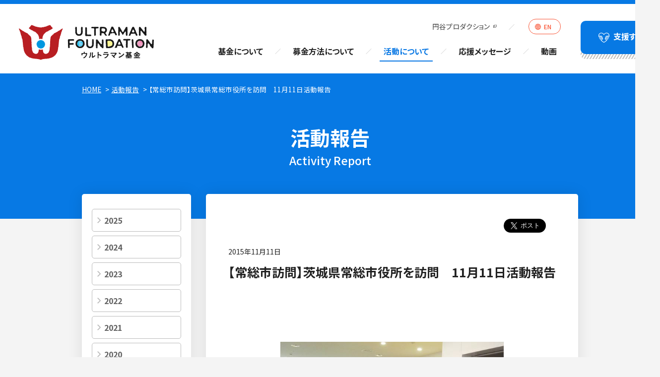

--- FILE ---
content_type: text/html; charset=UTF-8
request_url: https://ultraman-kikin.jp/report/post_819/
body_size: 5762
content:
<!doctype html>
<html lang="ja">
<head>
<!-- Google Tag Manager -->
<script>(function(w,d,s,l,i){w[l]=w[l]||[];w[l].push({'gtm.start':
new Date().getTime(),event:'gtm.js'});var f=d.getElementsByTagName(s)[0],
j=d.createElement(s),dl=l!='dataLayer'?'&l='+l:'';j.async=true;j.src=
'https://www.googletagmanager.com/gtm.js?id='+i+dl;f.parentNode.insertBefore(j,f);
})(window,document,'script','dataLayer','GTM-N5VRB699');</script>
<!-- End Google Tag Manager -->
<meta charset="utf-8">
<meta name="viewport" content="width=device-width">
<meta name="format-detection" content="telephone=no">
<title>【常総市訪問】茨城県常総市役所を訪問　11月11日活動報告  |  ウルトラマン基金</title>
<meta name='robots' content='max-image-preview:large' />
<style id='wp-img-auto-sizes-contain-inline-css' type='text/css'>
img:is([sizes=auto i],[sizes^="auto," i]){contain-intrinsic-size:3000px 1500px}
/*# sourceURL=wp-img-auto-sizes-contain-inline-css */
</style>
<style id='classic-theme-styles-inline-css' type='text/css'>
/*! This file is auto-generated */
.wp-block-button__link{color:#fff;background-color:#32373c;border-radius:9999px;box-shadow:none;text-decoration:none;padding:calc(.667em + 2px) calc(1.333em + 2px);font-size:1.125em}.wp-block-file__button{background:#32373c;color:#fff;text-decoration:none}
/*# sourceURL=/wp-includes/css/classic-themes.min.css */
</style>
<link rel='stylesheet' id='slick-css' href='https://ultraman-kikin.jp//wp-content/themes/ultraman/js/slick/slick.css?ver=1.8.1' type='text/css' media='' />
<link rel='stylesheet' id='slick-theme-css' href='https://ultraman-kikin.jp//wp-content/themes/ultraman/js/slick/slick-theme.css?ver=1.8.1' type='text/css' media='' />
<link rel='stylesheet' id='theme-pc-css' href='https://ultraman-kikin.jp//wp-content/themes/ultraman/style.css?ver=0.2' type='text/css' media='screen and (min-width:769px)' />
<link rel='stylesheet' id='theme-sp-css' href='https://ultraman-kikin.jp//wp-content/themes/ultraman/style-sp.css?ver=0.2' type='text/css' media='screen and (max-width:768px)' />
<script type="text/javascript" src="https://ajax.googleapis.com/ajax/libs/jquery/3.6.0/jquery.min.js?ver=3.6.0" id="jquery-js"></script>
<script type="text/javascript" src="https://ultraman-kikin.jp//wp-content/themes/ultraman/js/slick/slick.js?ver=1.8.1" id="slick-js"></script>
<script type="text/javascript" src="https://ultraman-kikin.jp//wp-content/themes/ultraman/js/functions.js?ver=0.3" id="theme-functions-js"></script>
<link rel="canonical" href="https://ultraman-kikin.jp/report/post_819/" />
<link rel='shortlink' href='https://ultraman-kikin.jp/?p=819' />
<style id='global-styles-inline-css' type='text/css'>
:root{--wp--preset--aspect-ratio--square: 1;--wp--preset--aspect-ratio--4-3: 4/3;--wp--preset--aspect-ratio--3-4: 3/4;--wp--preset--aspect-ratio--3-2: 3/2;--wp--preset--aspect-ratio--2-3: 2/3;--wp--preset--aspect-ratio--16-9: 16/9;--wp--preset--aspect-ratio--9-16: 9/16;--wp--preset--color--black: #000000;--wp--preset--color--cyan-bluish-gray: #abb8c3;--wp--preset--color--white: #ffffff;--wp--preset--color--pale-pink: #f78da7;--wp--preset--color--vivid-red: #cf2e2e;--wp--preset--color--luminous-vivid-orange: #ff6900;--wp--preset--color--luminous-vivid-amber: #fcb900;--wp--preset--color--light-green-cyan: #7bdcb5;--wp--preset--color--vivid-green-cyan: #00d084;--wp--preset--color--pale-cyan-blue: #8ed1fc;--wp--preset--color--vivid-cyan-blue: #0693e3;--wp--preset--color--vivid-purple: #9b51e0;--wp--preset--gradient--vivid-cyan-blue-to-vivid-purple: linear-gradient(135deg,rgb(6,147,227) 0%,rgb(155,81,224) 100%);--wp--preset--gradient--light-green-cyan-to-vivid-green-cyan: linear-gradient(135deg,rgb(122,220,180) 0%,rgb(0,208,130) 100%);--wp--preset--gradient--luminous-vivid-amber-to-luminous-vivid-orange: linear-gradient(135deg,rgb(252,185,0) 0%,rgb(255,105,0) 100%);--wp--preset--gradient--luminous-vivid-orange-to-vivid-red: linear-gradient(135deg,rgb(255,105,0) 0%,rgb(207,46,46) 100%);--wp--preset--gradient--very-light-gray-to-cyan-bluish-gray: linear-gradient(135deg,rgb(238,238,238) 0%,rgb(169,184,195) 100%);--wp--preset--gradient--cool-to-warm-spectrum: linear-gradient(135deg,rgb(74,234,220) 0%,rgb(151,120,209) 20%,rgb(207,42,186) 40%,rgb(238,44,130) 60%,rgb(251,105,98) 80%,rgb(254,248,76) 100%);--wp--preset--gradient--blush-light-purple: linear-gradient(135deg,rgb(255,206,236) 0%,rgb(152,150,240) 100%);--wp--preset--gradient--blush-bordeaux: linear-gradient(135deg,rgb(254,205,165) 0%,rgb(254,45,45) 50%,rgb(107,0,62) 100%);--wp--preset--gradient--luminous-dusk: linear-gradient(135deg,rgb(255,203,112) 0%,rgb(199,81,192) 50%,rgb(65,88,208) 100%);--wp--preset--gradient--pale-ocean: linear-gradient(135deg,rgb(255,245,203) 0%,rgb(182,227,212) 50%,rgb(51,167,181) 100%);--wp--preset--gradient--electric-grass: linear-gradient(135deg,rgb(202,248,128) 0%,rgb(113,206,126) 100%);--wp--preset--gradient--midnight: linear-gradient(135deg,rgb(2,3,129) 0%,rgb(40,116,252) 100%);--wp--preset--font-size--small: 13px;--wp--preset--font-size--medium: 20px;--wp--preset--font-size--large: 36px;--wp--preset--font-size--x-large: 42px;--wp--preset--spacing--20: 0.44rem;--wp--preset--spacing--30: 0.67rem;--wp--preset--spacing--40: 1rem;--wp--preset--spacing--50: 1.5rem;--wp--preset--spacing--60: 2.25rem;--wp--preset--spacing--70: 3.38rem;--wp--preset--spacing--80: 5.06rem;--wp--preset--shadow--natural: 6px 6px 9px rgba(0, 0, 0, 0.2);--wp--preset--shadow--deep: 12px 12px 50px rgba(0, 0, 0, 0.4);--wp--preset--shadow--sharp: 6px 6px 0px rgba(0, 0, 0, 0.2);--wp--preset--shadow--outlined: 6px 6px 0px -3px rgb(255, 255, 255), 6px 6px rgb(0, 0, 0);--wp--preset--shadow--crisp: 6px 6px 0px rgb(0, 0, 0);}:where(.is-layout-flex){gap: 0.5em;}:where(.is-layout-grid){gap: 0.5em;}body .is-layout-flex{display: flex;}.is-layout-flex{flex-wrap: wrap;align-items: center;}.is-layout-flex > :is(*, div){margin: 0;}body .is-layout-grid{display: grid;}.is-layout-grid > :is(*, div){margin: 0;}:where(.wp-block-columns.is-layout-flex){gap: 2em;}:where(.wp-block-columns.is-layout-grid){gap: 2em;}:where(.wp-block-post-template.is-layout-flex){gap: 1.25em;}:where(.wp-block-post-template.is-layout-grid){gap: 1.25em;}.has-black-color{color: var(--wp--preset--color--black) !important;}.has-cyan-bluish-gray-color{color: var(--wp--preset--color--cyan-bluish-gray) !important;}.has-white-color{color: var(--wp--preset--color--white) !important;}.has-pale-pink-color{color: var(--wp--preset--color--pale-pink) !important;}.has-vivid-red-color{color: var(--wp--preset--color--vivid-red) !important;}.has-luminous-vivid-orange-color{color: var(--wp--preset--color--luminous-vivid-orange) !important;}.has-luminous-vivid-amber-color{color: var(--wp--preset--color--luminous-vivid-amber) !important;}.has-light-green-cyan-color{color: var(--wp--preset--color--light-green-cyan) !important;}.has-vivid-green-cyan-color{color: var(--wp--preset--color--vivid-green-cyan) !important;}.has-pale-cyan-blue-color{color: var(--wp--preset--color--pale-cyan-blue) !important;}.has-vivid-cyan-blue-color{color: var(--wp--preset--color--vivid-cyan-blue) !important;}.has-vivid-purple-color{color: var(--wp--preset--color--vivid-purple) !important;}.has-black-background-color{background-color: var(--wp--preset--color--black) !important;}.has-cyan-bluish-gray-background-color{background-color: var(--wp--preset--color--cyan-bluish-gray) !important;}.has-white-background-color{background-color: var(--wp--preset--color--white) !important;}.has-pale-pink-background-color{background-color: var(--wp--preset--color--pale-pink) !important;}.has-vivid-red-background-color{background-color: var(--wp--preset--color--vivid-red) !important;}.has-luminous-vivid-orange-background-color{background-color: var(--wp--preset--color--luminous-vivid-orange) !important;}.has-luminous-vivid-amber-background-color{background-color: var(--wp--preset--color--luminous-vivid-amber) !important;}.has-light-green-cyan-background-color{background-color: var(--wp--preset--color--light-green-cyan) !important;}.has-vivid-green-cyan-background-color{background-color: var(--wp--preset--color--vivid-green-cyan) !important;}.has-pale-cyan-blue-background-color{background-color: var(--wp--preset--color--pale-cyan-blue) !important;}.has-vivid-cyan-blue-background-color{background-color: var(--wp--preset--color--vivid-cyan-blue) !important;}.has-vivid-purple-background-color{background-color: var(--wp--preset--color--vivid-purple) !important;}.has-black-border-color{border-color: var(--wp--preset--color--black) !important;}.has-cyan-bluish-gray-border-color{border-color: var(--wp--preset--color--cyan-bluish-gray) !important;}.has-white-border-color{border-color: var(--wp--preset--color--white) !important;}.has-pale-pink-border-color{border-color: var(--wp--preset--color--pale-pink) !important;}.has-vivid-red-border-color{border-color: var(--wp--preset--color--vivid-red) !important;}.has-luminous-vivid-orange-border-color{border-color: var(--wp--preset--color--luminous-vivid-orange) !important;}.has-luminous-vivid-amber-border-color{border-color: var(--wp--preset--color--luminous-vivid-amber) !important;}.has-light-green-cyan-border-color{border-color: var(--wp--preset--color--light-green-cyan) !important;}.has-vivid-green-cyan-border-color{border-color: var(--wp--preset--color--vivid-green-cyan) !important;}.has-pale-cyan-blue-border-color{border-color: var(--wp--preset--color--pale-cyan-blue) !important;}.has-vivid-cyan-blue-border-color{border-color: var(--wp--preset--color--vivid-cyan-blue) !important;}.has-vivid-purple-border-color{border-color: var(--wp--preset--color--vivid-purple) !important;}.has-vivid-cyan-blue-to-vivid-purple-gradient-background{background: var(--wp--preset--gradient--vivid-cyan-blue-to-vivid-purple) !important;}.has-light-green-cyan-to-vivid-green-cyan-gradient-background{background: var(--wp--preset--gradient--light-green-cyan-to-vivid-green-cyan) !important;}.has-luminous-vivid-amber-to-luminous-vivid-orange-gradient-background{background: var(--wp--preset--gradient--luminous-vivid-amber-to-luminous-vivid-orange) !important;}.has-luminous-vivid-orange-to-vivid-red-gradient-background{background: var(--wp--preset--gradient--luminous-vivid-orange-to-vivid-red) !important;}.has-very-light-gray-to-cyan-bluish-gray-gradient-background{background: var(--wp--preset--gradient--very-light-gray-to-cyan-bluish-gray) !important;}.has-cool-to-warm-spectrum-gradient-background{background: var(--wp--preset--gradient--cool-to-warm-spectrum) !important;}.has-blush-light-purple-gradient-background{background: var(--wp--preset--gradient--blush-light-purple) !important;}.has-blush-bordeaux-gradient-background{background: var(--wp--preset--gradient--blush-bordeaux) !important;}.has-luminous-dusk-gradient-background{background: var(--wp--preset--gradient--luminous-dusk) !important;}.has-pale-ocean-gradient-background{background: var(--wp--preset--gradient--pale-ocean) !important;}.has-electric-grass-gradient-background{background: var(--wp--preset--gradient--electric-grass) !important;}.has-midnight-gradient-background{background: var(--wp--preset--gradient--midnight) !important;}.has-small-font-size{font-size: var(--wp--preset--font-size--small) !important;}.has-medium-font-size{font-size: var(--wp--preset--font-size--medium) !important;}.has-large-font-size{font-size: var(--wp--preset--font-size--large) !important;}.has-x-large-font-size{font-size: var(--wp--preset--font-size--x-large) !important;}
/*# sourceURL=global-styles-inline-css */
</style>
</head>
<body class="ja">
<!-- Google Tag Manager (noscript) -->
<noscript><iframe src="https://www.googletagmanager.com/ns.html?id=GTM-N5VRB699"
height="0" width="0" style="display:none;visibility:hidden"></iframe></noscript>
<!-- End Google Tag Manager (noscript) -->

	<!-- fb.tw -->
	<div id="fb-root"></div>
	<script async defer crossorigin="anonymous" src="https://connect.facebook.net/ja_JP/sdk.js#xfbml=1&version=v12.0" nonce="YZjIpzCV"></script>
	<script async src="https://platform.twitter.com/widgets.js" charset="utf-8"></script>
	<!-- /fb.tw -->

	<header id="gb_header">
		<div class="inner">
			<h1 id="logo"><a href="https://ultraman-kikin.jp/"><img src="https://ultraman-kikin.jp//wp-content/themes/ultraman/images/common/header_logo.svg" alt="ウルトラマン基金"></a></h1>
			<a href="#" id="menu" class="sp">menu</a>
			<nav id="gb_navi">
				<ul class="sub">
					<li><a href="https://m-78.jp/" class="ex" target="_blank">円谷プロダクション</a></li>
					<li><a href="https://ultraman-kikin.jp/en/report/" class="lang">EN</a></li>
				</ul>
								<ul class="main">
										<li class="has_child">
												<span class="">基金について</span>
						<ul class="children">
														<li><a href="https://ultraman-kikin.jp/about/">ウルトラマン基金とは</a></li>
														<li><a href="https://ultraman-kikin.jp/place/">募金箱設置について</a></li>
														<li><a href="https://ultraman-kikin.jp/company/">運営事務局</a></li>
													</ul>
					</li>
										<li class="has_child">
												<span class="">募金方法について</span>
						<ul class="children">
														<li><a href="https://ultraman-kikin.jp/account/">募金のご案内</a></li>
														<li><a href="https://ultraman-kikin.jp/account/#yahoo">Yahoo!ネット基金</a></li>
														<li><a href="https://ultraman-kikin.jp/goods/">チャリティー商品</a></li>
													</ul>
					</li>
										<li class="has_child">
												<span class="active">活動について</span>
						<ul class="children">
														<li><a href="https://ultraman-kikin.jp/report/">活動報告</a></li>
														<li><a href="https://ultraman-kikin.jp/letter/">みなさまからのお便り</a></li>
														<li><a href="https://ultraman-kikin.jp/download/">ダウンロードポスター</a></li>
													</ul>
					</li>
										<li class="has_child">
												<span class="">応援メッセージ</span>
						<ul class="children">
														<li><a href="https://ultraman-kikin.jp/message/">ウルトラマン応援メッセージ</a></li>
													</ul>
					</li>
										<li class="has_child">
												<span class="">動画</span>
						<ul class="children">
														<li><a href="https://ultraman-kikin.jp/movie/?tab=video">メッセージ動画</a></li>
														<li><a href="https://ultraman-kikin.jp/movie/?tab=play">あそび動画</a></li>
													</ul>
					</li>
									</ul>
				<div class="button">
					<a href="https://ultraman-kikin.jp/account/" class="btn"><span>支援する</span></a>
				</div>
			</nav>
		</div>
	</header>

		<div id="low_head">
		<div class="inner_wrap">
			<ul id="breadcrumb"><li><a href="https://ultraman-kikin.jp/">HOME</a></li><li><a href="https://ultraman-kikin.jp/report/">活動報告</a></li><li><span>【常総市訪問】茨城県常総市役所を訪問　11月11日活動報告</span></li></ul>			<div class="page_ttl">
				<h2>活動報告</h2>
								<span>Activity Report</span>
							</div>
		</div>
	</div>
	
	<div id="container" class="low inner_wrap cf">
<div id="side">
    <div class="archive sp">
        <strong>年月で絞り込み</strong>
        <div class="select">
            <span>選択してください</span>
            <select>
                                <option value="" hidden selected>選択してください</option>
                                	<option value='https://ultraman-kikin.jp/report/date/2025/'> 2025 </option>
	<option value='https://ultraman-kikin.jp/report/date/2024/'> 2024 </option>
	<option value='https://ultraman-kikin.jp/report/date/2023/'> 2023 </option>
	<option value='https://ultraman-kikin.jp/report/date/2022/'> 2022 </option>
	<option value='https://ultraman-kikin.jp/report/date/2021/'> 2021 </option>
	<option value='https://ultraman-kikin.jp/report/date/2020/'> 2020 </option>
	<option value='https://ultraman-kikin.jp/report/date/2019/'> 2019 </option>
	<option value='https://ultraman-kikin.jp/report/date/2018/'> 2018 </option>
	<option value='https://ultraman-kikin.jp/report/date/2017/'> 2017 </option>
	<option value='https://ultraman-kikin.jp/report/date/2016/'> 2016 </option>
	<option value='https://ultraman-kikin.jp/report/date/2015/'> 2015 </option>
	<option value='https://ultraman-kikin.jp/report/date/2014/'> 2014 </option>
	<option value='https://ultraman-kikin.jp/report/date/2013/'> 2013 </option>
	<option value='https://ultraman-kikin.jp/report/date/2012/'> 2012 </option>
	<option value='https://ultraman-kikin.jp/report/date/2011/'> 2011 </option>
            </select>
        </div>
    </div>
    <ul class="archive pc">
        	<li><a href='https://ultraman-kikin.jp/report/date/2025/'>2025</a></li>
	<li><a href='https://ultraman-kikin.jp/report/date/2024/'>2024</a></li>
	<li><a href='https://ultraman-kikin.jp/report/date/2023/'>2023</a></li>
	<li><a href='https://ultraman-kikin.jp/report/date/2022/'>2022</a></li>
	<li><a href='https://ultraman-kikin.jp/report/date/2021/'>2021</a></li>
	<li><a href='https://ultraman-kikin.jp/report/date/2020/'>2020</a></li>
	<li><a href='https://ultraman-kikin.jp/report/date/2019/'>2019</a></li>
	<li><a href='https://ultraman-kikin.jp/report/date/2018/'>2018</a></li>
	<li><a href='https://ultraman-kikin.jp/report/date/2017/'>2017</a></li>
	<li><a href='https://ultraman-kikin.jp/report/date/2016/'>2016</a></li>
	<li><a href='https://ultraman-kikin.jp/report/date/2015/'>2015</a></li>
	<li><a href='https://ultraman-kikin.jp/report/date/2014/'>2014</a></li>
	<li><a href='https://ultraman-kikin.jp/report/date/2013/'>2013</a></li>
	<li><a href='https://ultraman-kikin.jp/report/date/2012/'>2012</a></li>
	<li><a href='https://ultraman-kikin.jp/report/date/2011/'>2011</a></li>
    </ul>
</div>

<div id="main">

        
    <article id="report" class="post">
        
            <ul class="sns">
        <li class="tw">
            <a href="https%3A%2F%2Fultraman-kikin.jp%2Freport%2Fpost_819%2F" class="twitter-share-button" data-show-count="false" data-size="large">Tweet</a>
        </li>
        <li class="fb">
            <div class="fb-like" data-href="https%3A%2F%2Fultraman-kikin.jp%2Freport%2Fpost_819%2F" data-width="" data-layout="button" data-action="like" data-size="large" data-share="false"></div>
        </li>
    </ul>
        <time>2015年11月11日</time>
        <h3 class="post_ttl">【常総市訪問】茨城県常総市役所を訪問　11月11日活動報告</h3>

                <div class="slider_wrap">
            <div class="slider">
                                <div class="item"><img src="https://ultraman-kikin.jp//wp-content/uploads/2022/01/pic-07-15.jpg"></div>
                                <div class="item"><img src="https://ultraman-kikin.jp//wp-content/uploads/2022/01/pic-01-24.jpg"></div>
                                <div class="item"><img src="https://ultraman-kikin.jp//wp-content/uploads/2022/01/pic-02-17.jpg"></div>
                                <div class="item"><img src="https://ultraman-kikin.jp//wp-content/uploads/2022/01/pic-03-17.jpg"></div>
                                <div class="item"><img src="https://ultraman-kikin.jp//wp-content/uploads/2022/01/pic-04-17.jpg"></div>
                                <div class="item"><img src="https://ultraman-kikin.jp//wp-content/uploads/2022/01/pic-05-15.jpg"></div>
                                <div class="item"><img src="https://ultraman-kikin.jp//wp-content/uploads/2022/01/pic-06-15.jpg"></div>
                            </div>
                        <div class="thumbnail">
                                <div class="item"><img src="https://ultraman-kikin.jp//wp-content/uploads/2022/01/pic-07-15-450x300.jpg"></div>
                                <div class="item"><img src="https://ultraman-kikin.jp//wp-content/uploads/2022/01/pic-01-24-450x300.jpg"></div>
                                <div class="item"><img src="https://ultraman-kikin.jp//wp-content/uploads/2022/01/pic-02-17-450x300.jpg"></div>
                                <div class="item"><img src="https://ultraman-kikin.jp//wp-content/uploads/2022/01/pic-03-17-450x300.jpg"></div>
                                <div class="item"><img src="https://ultraman-kikin.jp//wp-content/uploads/2022/01/pic-04-17-450x300.jpg"></div>
                                <div class="item"><img src="https://ultraman-kikin.jp//wp-content/uploads/2022/01/pic-05-15-450x300.jpg"></div>
                                <div class="item"><img src="https://ultraman-kikin.jp//wp-content/uploads/2022/01/pic-06-15-450x300.jpg"></div>
                            </div>
                    </div>
        
        <div class="entry">
            <p>ウルトラマン基金は、去る2015年11月11日（水）、今年9月に発生した関東・東北豪雨災害に見舞われた常総市の子どもたちへの支援訪問の一環として、ウルトラマン、ウルトラマンエックスと共に常総市市役所を訪問しました。</p>
<p>高杉徹市長から固い握手とともに「子どもたちに元気と勇気を与えてくれてとても嬉しい。子どもたちの笑顔が市全体に広まることを願っている」とメッセージをいただきました。<br />
同市役所こども課への訪問では、ウルトラマンとエックスが登場すると職員の方々が驚きながらも温かく歓迎してくださり、一般の方も交えた記念撮影を行いました。</p>
<p>ウルトラマン基金では、今後も子どもたちの今と未来の為の活動を、実施してまいります。今回の訪問にあたり、ご協力いただきました関係者の皆様に御礼申し上げます。</p>
        </div>
        
        <div class="button">
            <a href="https://ultraman-kikin.jp/report/">一覧に戻る</a>
        </div>
        
    </article>
    
    
</div>
		</div>
	
	<footer id="gb_footer">
		<div class="menu">
						<ul class="inner_wrap cf">
								<li>
										<strong class="">基金について</strong>
					<ul class="navi">
												<li><a href="https://ultraman-kikin.jp/about/">ウルトラマン基金とは</a></li>
												<li><a href="https://ultraman-kikin.jp/place/">募金箱設置について</a></li>
												<li><a href="https://ultraman-kikin.jp/company/">運営事務局</a></li>
											</ul>
				</li>
								<li>
										<strong class="">募金方法について</strong>
					<ul class="navi">
												<li><a href="https://ultraman-kikin.jp/account/">募金のご案内</a></li>
												<li><a href="https://ultraman-kikin.jp/account/#yahoo">Yahoo!ネット基金</a></li>
												<li><a href="https://ultraman-kikin.jp/goods/">チャリティー商品</a></li>
											</ul>
				</li>
								<li>
										<strong class="">活動について</strong>
					<ul class="navi">
												<li><a href="https://ultraman-kikin.jp/report/">活動報告</a></li>
												<li><a href="https://ultraman-kikin.jp/letter/">みなさまからのお便り</a></li>
												<li><a href="https://ultraman-kikin.jp/download/">ダウンロードポスター</a></li>
											</ul>
				</li>
								<li>
										<strong class="">応援メッセージ</strong>
					<ul class="navi">
												<li><a href="https://ultraman-kikin.jp/message/">ウルトラマン応援<br>メッセージ</a></li>
											</ul>
				</li>
								<li>
										<strong class="">動画</strong>
					<ul class="navi">
												<li><a href="https://ultraman-kikin.jp/movie/?tab=video">メッセージ動画</a></li>
												<li><a href="https://ultraman-kikin.jp/movie/?tab=play">あそび動画</a></li>
											</ul>
				</li>
							</ul>
		</div>
		<div class="inner_wrap cf">
			<div class="logo">
				<img src="https://ultraman-kikin.jp//wp-content/themes/ultraman/images/common/header_logo.svg">
			</div>
			<div class="button">
				<a href="https://ultraman-kikin.jp/contact/" class="btn"><span>お問い合わせ</span></a>
			</div>
		</div>
		<div id="copyright">©︎ウルトラマン基金. All Rights Reserved.</div>
	</footer>
	<script type="speculationrules">
{"prefetch":[{"source":"document","where":{"and":[{"href_matches":"/*"},{"not":{"href_matches":["/wp-*.php","/wp-admin/*","//wp-content/uploads/*","//wp-content/*","//wp-content/plugins/*","//wp-content/themes/ultraman/*","/*\\?(.+)"]}},{"not":{"selector_matches":"a[rel~=\"nofollow\"]"}},{"not":{"selector_matches":".no-prefetch, .no-prefetch a"}}]},"eagerness":"conservative"}]}
</script>
</body>
</html>

--- FILE ---
content_type: text/css
request_url: https://ultraman-kikin.jp//wp-content/themes/ultraman/style.css?ver=0.2
body_size: 6195
content:
@charset "utf-8";
/*
Theme Name: ウルトラマン基金
Theme URI: https://www.ultraman-kikin.jp/
Author: ウルトラマン基金
Author URI: https://www.ultraman-kikin.jp/
*/
@import url('https://fonts.googleapis.com/css2?family=Noto+Sans+JP:wght@400;500;700&display=swap');

.sp {
	display: none;
}
.cf:after {
	content:'';
	display: block;
	clear: both;
}

h1,h2,h3,h4,h5,h6 {
	margin: 0;
	font-size: 100%;
}
ul,ol {
	margin: 0;
	padding: 0;
	list-style: none;
}

table {
	border-collapse: separate;
	border-spacing: 0;
	width: 100%;
}

body {
	font-family: "Noto Sans JP", YuGothic, "Yu Gothic medium", "Hiragino Sans", Meiryo, "sans-serif";
	font-weight: normal;
	font-size: 16px;
	color: #212121;
	margin: 0;
	padding: 0;
	line-height: 1.8;
	font-feature-settings: "palt";
	min-width: 1330px;
	background: #F4F4F4;
}

/*form tag*/
input[type='text'],
input[type='email'],
input[type='password'],
input[type='tel'],
input[type='number'],
textarea,
button {
	font-family: "Noto Sans JP", YuGothic, "Yu Gothic medium", "Hiragino Sans", Meiryo, "sans-serif";
	-webkit-appearance: none;
	appearance: none;
	outline: none;
	background-color: transparent;
	border-radius: 0;
	border: 0;
	font-size: 100%;
}

button,
input[type='submit'],
input[type='button'],
input[type='reset'] {
	-webkit-appearance: none;
	appearance: none;
	background-color: transparent;
	border: none;
	cursor: pointer;
	outline: none;
	padding: 0;
	border-radius: 0;
	font-size: 100%;
}

select {
	font-family: "Noto Sans JP", YuGothic, "Yu Gothic medium", "Hiragino Sans", Meiryo, "sans-serif";
	outline: none;
	border-radius: 0;
	border: 0;
	font-size: 100%;
}
/* //form tag*/

a {
	color: #5D7CCE;
	text-decoration: none;
}
a:hover {
	text-decoration: underline;
}
a:hover img {
	opacity: 0.7;
}
p {
	margin: 0 0 2em 0;
}

img {
	vertical-align: top;
	border: 0;
	max-width: 100%;
	height: auto;
	/*width: auto;
	height: auto;*/
	transition: opacity .3s ease;
}

*:last-child {
	margin-bottom: 0!important;
}

* {
	box-sizing: border-box;
}

/*///// container /////*/
.inner_wrap {
	width: 1000px;
	margin: 0 auto;
}
#container.low {
	margin: -50px auto 100px;
}

#low_head {
	background: #0779E4;
	color: #fff;
	text-align: center;
	padding: 20px 0 100px;
}
#low_head .page_ttl {
	margin-top: 55px;
}
#low_head .page_ttl > * {
	font-size: 250%;
	line-height: 1.5;
	display: block;
}
#low_head .page_ttl > span {
	font-size: 142%;
	font-weight: 500;
}

/*///// main /////*/
#main {
	background: #fff;
	width: 750px;
	float: right;
	padding: 50px 45px 100px 45px;
	border-radius: 5px;
	box-shadow: 0 0 30px rgba(0,0,0,0.1);
}
#main.wide {
	width: 100%;
	float: none;
}

/*///// side /////*/
#side {
	background: #fff;
	width: 220px;
	float: left;
	padding: 30px 20px 30px 20px;
	border-radius: 5px;
	box-shadow: 0 0 30px rgba(0,0,0,0.1);
}
#side ul li {
	display: block;
	margin-bottom: 0.5em;
}
#side ul li a {
	display: block;
	border: 1px solid #BBBBBB;
	border-radius: 5px;
	font-weight: bold;
	color: #626262;
	background-image: url("images/common/icon_arrow_g.svg");
	background-color: #fff;
	background-position: left 0.6em center;
	background-repeat: no-repeat;
	background-size: auto 0.8em;
	padding: 0.5em 1em 0.5em 1.5em;
	text-decoration: none;
	transition: background-color .3s ease, color .3s ease;
}
#side ul li a:hover,
#side ul li a.current {
	background-image: url("images/common/icon_arrow_w.svg");
	background-color: #0779E4;
	color: #fff;
}

/*///// breadcrumb /////*/
#breadcrumb {
	font-size: 85%;
	text-align: left;
}
#breadcrumb li {
	display: inline;
}
#breadcrumb li:after {
	content:'>';
	margin: 0 0.3em 0 0.6em;
}
#breadcrumb li:last-child:after {
	display: none;
}
#breadcrumb li a {
	color: #fff;
	text-decoration: underline;
}
#breadcrumb li a:hover {
	text-decoration: none;
}

/*///// pagenavi /////*/
#pagenavi {
	margin-top: 50px;	
}
#pagenavi ul {
	text-align: center;
}
#pagenavi ul li {
	display: inline-block;
	vertical-align: top;
	margin: 0 0.2em;
}
#pagenavi ul li a {
	display: block;
	border: 1px solid #BBBBBB;
	width: 2em;
	height: 2em;
	line-height: 1.9em;
	color: #0779E4;
	font-weight: bold;
	border-radius: 3px;
	background-color: #fff;
	text-decoration: none;
}
#pagenavi ul li a:hover,
#pagenavi ul li a.current {
	background-color: #0779E4;
	border-color: #0779E4;
	color: #fff;
}
#pagenavi ul li a.arrow {
	text-indent: 200%;
	white-space: nowrap;
	overflow: hidden;
	background-image: url("images/common/icon_arrow_b.svg");
	background-position: center center;
	background-repeat: no-repeat;
	background-size: auto 0.7em;
}
#pagenavi ul li a.arrow:hover {
	background-image: url("images/common/icon_arrow_w.svg");
}
#pagenavi ul li a.arrow.prev {
	transform: scale(-1,-1);
}

/*///// parts /////*/
.section {
	
}
.section_ttl {
	text-align: center;
	margin-bottom: 3em;
}
.en .section_ttl {
	margin-bottom: 2em;
}
.section_ttl > * {
	position: relative;
	display: inline-block;
}
.section_ttl > *:before,
.section_ttl > *:after {
	content:'';
	display: block;
	width: 116px;
	height: 20px;
	background: url("images/common/ttl_line.png") center center no-repeat;
	background-size: contain;
	position: absolute;
	top: 50%;
	margin-top:-1.6em;
}
.en .section_ttl > *:before,
.en .section_ttl > *:after {
	margin-top: -0.8em;
}
.section_ttl > *:before {
	right: 100%;
}
.section_ttl > *:after {
	left: 100%;
}
.section_ttl > * > strong {
	font-size: 225%;
	padding: 0 1em 0.2em 1em;
	display: inline-block;
	line-height: 1.4;
}
.section_ttl > * > span {
	display: block;
	color: #8F8F8F;
}

.ttl {
	font-size: 112%;
	border-left: 5px solid #0779E4;
	padding: 0 0 0.2em 0.8em;
	margin-bottom: 1.5em;
	line-height: 1.5;
}

.archive_ttl {
	border-bottom:4px solid #0779E4;
	font-size: 156%;
	font-weight: 500;
	padding-bottom: 0.4em;
	margin-bottom: 1em;
	line-height: 1.4;
}

.external {
	background: url("images/common/icon_external.svg") right center no-repeat;
	display: inline-block;
	padding-right: 0.8em;
}

.btn {
	display: inline-block;
	position: relative;
	text-align: center;
	text-decoration: none!important;
}
.btn span {
	background-color: #0779E4;
	color: #fff;
	line-height: 1;
	font-size: 125%;
	font-weight: bold;
	display: block;
	padding: 0.8em;
	position: relative;
	z-index: 1;
	border: 3px solid #0779E4;
	border-radius: 10px;
	transition: background-color .3s ease, color .3s ease;
}
.btn:after {
	content:'';
	display: block;
	width: 100%;
	height: 100%;
	background-image: url("images/common/btn_bg_g.png");
	background-position:  left bottom;
	background-size: 6px auto;
	position: absolute;
	bottom: -10px;
	left: 0;
	z-index: 0;
	border-radius: 10px;
}
.btn.btn_w:after {
	background-image: url("images/common/btn_bg_w.png");
}
.btn:hover span {
	background-color: #fff;
	color: #0779E4;
}

ol.num {
	list-style: decimal;
	margin: 0 0 2em 0;
	padding-left: 1.1em;
}
@media all and (-ms-high-contrast:none){
	*::-ms-backdrop, ol.num {
		margin: 0 0 2em 0.3em;
	}
}
.sns {
	text-align: right;
	margin-bottom: 1em;
}
.sns li {
	display: inline-block;
	vertical-align: top;
	margin-left: 1em;
}
.sns li span {
	vertical-align: top!important;
}
.sns li i {
	visibility: hidden;
}
@media all and (-ms-high-contrast:none){
	*::-ms-backdrop, .sns li.tw  {
		display: none;
	}
}
table.company {
	border: 3px solid #0779E4;
	border-radius: 5px;
	overflow: hidden;
	padding: 35px 50px;
}
table.company tr th {
	text-align: left;
	font-size: 112%;
	border-bottom: 1px solid #707070;
	padding: 1em 2em 1em 0;
	vertical-align: top;
}
table.company tr td {
	padding: 1.2em 0;
	border-bottom: 1px solid #707070;
}
table.company tr:last-child > * {
	border:none;
}
table.company tr td .symbols {
	width: 480px;
}

/*///// header /////*/
#gb_header {
	border-top:8px solid #0779E4;
	height: 148px;
	width: 100%;
	min-width: 1330px;
	background: #fff;
	position: relative;
	z-index: 9;
}
#gb_header #logo {
	width: 300px;
	float: left;
	margin: 32px 0 0 24px;
}
#gb_header #gb_navi {
	float: right;
	padding-right: 200px;
	display: block!important;
}
#gb_header #gb_navi ul {
	display: block;
	float: right;
	clear: both;
}
#gb_header #gb_navi ul li {
	display: inline-block;
}
#gb_header #gb_navi ul li:after {
	content:'／';
	color: #BBBBBB;
}
#gb_header #gb_navi ul li:last-child:after {
	display: none;
}
#gb_header #gb_navi ul.sub {
	margin: 30px 0 18px 0;
	font-weight: 500;
}
#gb_header #gb_navi ul li:after {
	font-size: 75%;
	margin: 0 1em;
}
.en #gb_header #gb_navi ul li:after {
	margin: 0 0.2em;
}
#gb_header #gb_navi ul.sub li:after {
	font-size: 75%;
	margin: 0 2em;
}
#gb_header #gb_navi ul.sub li .ex {
	background: url("images/common/icon_external.svg") center right no-repeat;
	background-size: 0.5em auto;
	color: #626262;
	font-size: 87%;
	padding-right: 1em;
}
#gb_header #gb_navi ul.sub li .lang {
	border: 1px solid #F95738;
	color: #F95738;
	font-size: 75%;
	background-image: url("images/common/icon_lang.svg");
	background-position: left 1em center;
	background-repeat: no-repeat;
	background-color: #fff;
	background-size: 1em auto;
	padding: 0.5em 1.5em 0.5em 2.5em;
	border-radius: 2em;
	text-decoration: none;
	transition: background-color .3s ease;
}
#gb_header #gb_navi ul.sub li .lang:hover {
	background-color: #FEECED;
}
#gb_header #gb_navi ul.main > li {
	/*padding-bottom:1.5em;*/
	height: 3.5em;
	position: relative;
}
#gb_header #gb_navi ul.main > li > span {
	font-weight: bold;
	color: #212121;
	text-decoration: none;
	display: inline-block;
	vertical-align: middle;
	padding: 0.3em 0.5em;
	cursor: pointer;
	border-width: 0 0 2px 0;
	border-color: transparent;
	border-style: solid;
	transition: color .3s ease, border-color .3s ease;
}
.en #gb_header #gb_navi ul.main > li > span {
	padding: 0 0.5em;
	line-height: 3em;
	height: 3em;
	font-size: 95%;
}
.en #gb_header #gb_navi ul.main > li > span.br {
	line-height: 1.3em;
}
#gb_header #gb_navi ul.main > li > span.active,
#gb_header #gb_navi ul.main > li:hover > span {
	color: #0B79E4;
	border-color: #0B79E4;
}
#gb_header #gb_navi ul.main .children {
	width: 15em;
	position: absolute;
	top: 100%;
	left: 50%;
	transform: translateX(-50%);
	margin: -0.3em 0 0 -1.2em;
	border: 3px solid #0779E4;
	background: #fff;
	border-radius: 0.5em;
	padding: 1.3em 1em 1.5em 1em;
	visibility: hidden;
	opacity: 0;
	transition: opacity .5s ease;
}
.en #gb_header #gb_navi ul.main .children {
	margin: -0.3em 0 0 -0.5em;
}
#gb_header #gb_navi ul.main > li:last-child .children {
	margin-left: 0;
}
#gb_header #gb_navi ul.main > li.has_child:hover .children {
	visibility: visible;
	opacity: 1;
}
#gb_header #gb_navi ul.main .children > li {
	background: url("images/common/icon_arrow_b.svg") left top 0.5em no-repeat;
	font-size: 87%;
	display: block;
	padding-left: 1em;
	margin: 0.5em 0;
	line-height: 1.6;
}
#gb_header #gb_navi ul.main .children > li a {
	color: #212121;
}
#gb_header #gb_navi ul.main .children > li a:hover {
	color: #0B79E4;
}
#gb_header #gb_navi ul.children li:after {
	display: none;
}
#gb_header .button {
	width: 160px;
	position: absolute;
	top: 34px;
	right: 0;
}
#gb_header .button .btn {
	width: 100%;
}
#gb_header .button .btn span {
	padding: 1.2em 0;
}
#gb_header .button .btn span,
#gb_header .button .btn:after {
	border-radius: 10px 0 0 10px;
	border-right: 0;
	font-size: 100%;
}
#gb_header .button .btn span:before {
	content:'';
	display: inline-block;
	width: 1.4em;
	height: 1.4em;
	background-image: url("images/common/icon_support_w.svg");
	background-position: center center;
	background-repeat: no-repeat;
	background-size: contain;
	vertical-align: middle;
	margin-right: 0.5em;
}
#gb_header .button .btn:hover span:before {
	background-image: url("images/common/icon_support_b.svg");
}

/*///// footer /////*/
#gb_footer {
	background: #fff;
}
#gb_footer .menu {
	border-bottom: 1px solid #BBBBBB;
	padding: 60px 0 50px;
}
#gb_footer .menu > ul > li {
	display: block;
	width: 20%;
	float: left;
}
#gb_footer .menu > ul > li strong {
	font-size: 112%;
	display: block;
	margin-bottom: 0.5em;
}
.en #gb_footer .menu > ul > li strong {
	display: inline-block;
	height: 2.2em;
	line-height: 2.2em;
	vertical-align: middle;
}
.en #gb_footer .menu > ul > li strong.br {
	line-height: 1.1em;
}
#gb_footer .navi > li {
	background: url("images/common/icon_arrow_b.svg") left top 0.5em no-repeat;
	font-size: 87%;
	display: block;
	padding-left: 1em;
	margin: 0.5em 0;
	line-height: 1.6;
}
.en #gb_footer .navi > li {
	font-size: 80%;
}
#gb_footer .navi > li a {
	color: #212121;
}
#gb_footer .navi > li a:hover {
	color: #626262;
}
#gb_footer .logo {
	width: 320px;
	float: left;
	margin: 30px 0;
}
#gb_footer .button {
	float: right;
	margin-top: 45px;
}
#gb_footer .button .btn {
	width: 220px;
}
#gb_footer #copyright {
	background: #212121;
	color: #fff;
	text-align: center;
	line-height: 4;
}

/*///// index /////*/
#main_image {
	position: relative;
}
#main_image img {
	width: 100%;
}
#main_image .inner {
	position: absolute;
	left: 50%;
	bottom: 80px;
	width: 1000px;
	transform: translateX(-50%);
}
#main_image .inner strong {
	display: block;
	font-size: 262%;
	color: #fff;
	line-height: 1.5;
}
#main_image .inner .button {
	margin-top: 2em;
}
#main_image .inner .button .btn {
	width: 260px;
}
#index p {
	font-weight: 500;
}
#index .section {
	margin: 0;
	padding: 110px 0;
	background: #fff;
}
#index .section .button {
	text-align: center;
	margin-top: 50px;
}
#index .section .button > div {
	display: inline-block;
	margin: 0 1.2em;
}
#index .section .button .btn {
	min-width: 380px;
}
#index .section:nth-child(odd) {
	background: #F1F4FB;
}
/*whatsis*/
#index .whatsis p.lead {
	text-align: center;
	line-height: 2.5;
}
#index .whatsis .contents {
	display: flex;
	margin-top: 65px;
}
#index .whatsis .contents .box {
	width: 485px;
	border: 3px solid #0779E4;
	border-radius: 0.8em;
	background: #fff;
	padding: 25px;
}
#index .whatsis .contents .box:last-child {
	margin-left: 30px;
}
#index .whatsis .contents .box strong {
	display: block;
	font-size: 156%;
	text-align: center;
	margin: 0.8em;
}
#index .whatsis .contents .box .image {
	border-radius: 0.8em;
	overflow: hidden;
}
/*report*/
#index .report .lead {
	text-align: center;
	line-height: 2;
}
#index .report ul {
	margin: 50px 0 75px;
}
#index .report ul li {
	width: 312px;
	float: left;
	margin-right: 32px;
	line-height: 1.6;
}
#index .report ul li:last-child {
	margin-right: 0;
}
#index .report ul li a {
	display: block;
	color: #212121;
	text-decoration: none;
}
#index .report ul li .image {
	margin-bottom: 1.8em;
	border-radius: 0.5em;
	overflow: hidden;
    padding-top: 66%;
    position: relative;
}
#index .report ul li .image img {
    position: absolute;
    top: 50%;
    left: 0;
    transform: translateY(-50%);
    width: 100%;
    height: auto;
}
#index .report ul li strong {
	display: block;
	margin-bottom: 0.8em;
}
#index .report ul li p {
	font-size: 87%;
}
/*donation*/
#index .donation .comb .text {
	float: left;
	width: 630px;
}
#index .donation .comb .text strong {
	display: block;
	font-size: 187%;
	margin-bottom: 1em;
}
#index .donation .comb .image {
	float: right;
	width: 325px;
}
/*message*/
#index .message .lead {
	text-align: center;
	line-height: 2;
}
#index .message .movie {
	width: 580px;
	height: 326px;
	margin: 50px auto;
}
#index .message .movie iframe {
	width: 100%;
	height: 100%;
}
/*link*/
#index .link ul li {
	width: 312px;
	float: left;
	margin-right: 32px;
}
#index .link ul li:last-child {
	margin-right: 0;
}
#index .link ul li a {
	background: #0779E4;
	display: block;
	border: 1px solid #BBBBBB;
	border-radius: 5px;
	overflow: hidden;
}
#index .link ul li a:hover img {
	opacity: 0.9;
}

/*///// about /////*/
#about {
	padding: 50px 0 0 0;
}
#about p {
	font-weight: 500;
}
#about .section {
	margin-bottom:90px;
}
#about .lead {
	line-height: 2;
	text-align: center;
}
#about .lead strong {
	color: #0779E4;
	font-size: 156%;
	display: inline-block;
	line-height: 1.5;
}
#about .image {
	margin-top: 30px;
}
#about .icons {
	margin-top: 60px;
}
#about .icons li {
	width: 425px;
	float: left;
	clear: both;
}
#about .icons li:nth-child(even) {
	float: right;
	clear: right;
	margin-bottom: 75px;
}
#about .icons li .icon {
	width: 260px;
	height: 260px;
	border: 10px solid #0779E4;
	border-radius: 100%;
	margin: 0 auto;
	text-align: center;
	line-height: 240px;
}
#about .icons li strong {
	display: block;
	text-align: center;
	font-size: 175%;
	margin: 0.5em 0;
}

/*///// movie /////*/
#movie #tab_menu {
	border-bottom: 4px solid #0779E4;
	margin-bottom: 70px;
}
#movie #tab_menu li {
	width: 425px;
	float: left;
}
#movie #tab_menu li:last-child {
	float: right;
}
#movie #tab_menu li a {
	display: block;
	border: 1px solid #BBBBBB;
	border-bottom: 0;
	border-radius: 5px 5px 0 0;
	text-align: center;
	color: #0779E4;
	font-weight: bold;
	padding: 0.8em 0;
	text-decoration: none;
	transition: background-color .3s ease, color .3s ease;
}
#movie #tab_menu li a:hover,
#movie #tab_menu li a.current {
	border-color: #0779E4;
	background: #0779E4;
	color: #fff;
}

#movie .tab {
	opacity: 0;
	height: 0;
	overflow: hidden;
}
#movie .tab.show {
	opacity: 1;
	height: auto;
}

#movie .list li {
	width: 425px;
	float: left;
	clear: both;
	margin-bottom: 2em;
}
#movie .list li:nth-child(even) {
	float: right;
	clear: right;
}
#movie .list li:nth-last-child(-n + 2 ) {
	margin-bottom: 0;
}
#movie .list li .movie {
	width: 100%;
	height: 239px;
	margin-bottom: 1em;
}
#movie .list li .title {
	font-size: 125%;
	line-height: 1.5;
	font-weight: bold;
}
#movie .list li .movie iframe {
	width: 100%;
	height: 100%;
}

/*///// download /////*/
#download .section {
	margin-bottom: 100px;
}
#download .section .image {
	width: 375px;
	float: left;
}
#download .section .text,
#download .section .btns {
	width: 495px;
	float: right;
}
#download .section .btns {
	/*margin-top: 70px;*/
}
#download .section .btns strong {
	font-size: 125%;
}
#download .section .btns ul {
	margin: 1em 0;
}
#download .section .btns ul li {
	display: inline-block;
	margin-right: 1.5em;
}
#download .section .btns ul li a {
	display: block;
	width: 150px;
	text-align: center;
	background-image: url("images/common/icon_download_w.svg");
	background-position:  right 0.5em center;
	background-repeat:  no-repeat;
	background-color: #0779E4;
	background-size: auto 0.7em;
	border: 2px solid #0779E4;
	border-radius: 3px;
	color: #fff;
	font-weight: bold;
	line-height: 2.3;
	text-decoration: none;
	transition: background-color .3s ease, color .3s ease;
}
#download .section .btns ul li a:hover {
	background-image: url("images/common/icon_download_b.svg");
	background-color: #fff;
	color: #0779E4;
}

/*///// account /////*/
#account .section {
	margin: 2em 0 3em;
}
#account table {
	margin-bottom: 2em;
}
#account table th {
	width: 180px;
	background: #A8D0F6;
	vertical-align: top;
	text-align: left;
	padding: 1em 1.5em;
	border-bottom: 2px solid #fff;
}
#account table td {
	background: #DAEBFB;
	padding: 1em 1.5em;
	border-bottom: 2px solid #fff;
}
#account .bnr {
	margin: -1em 0 1.5em;
}
#account .bnr a {
	border: 1px solid #BBBBBB;
	display: block;
	width: 312px;
	border-radius: 5px;
	overflow: hidden;
}

/*///// contact /////*/
#contact .section {
	margin: 0 0 3em 0;
}
#contact .tel {
	margin: 0 0 1em 0;
}
#contact .tel a {
	color: #212121;
	font-size: 156%;
	font-weight: bold;
	text-decoration: none;
}

/*///// place /////*/
#place .section {
	margin: 3em 0 3em;
}

/*///// message /////*/
#message .section {
	border: 3px solid #0779E4;
	border-radius: 5px;
	padding: 30px;
	display: flex;
	margin-bottom:30px;
}
#message .section .image {
	width: 120px;
	float: left;
}
#message .section .image img {
	width: 100%;
}
#message .section .content {
	flex: 1;
	margin-left: 30px;
}
#message .section .content .entry {
	margin-bottom: 1.5em;
}
#message .section .content span {
	display: block;
	font-weight: bold;
}
#message .section .content span:before {
	content:'｢';
}
#message .section .content span:after {
	content:'｣';
}

/*///// 404 /////*/
.not_found {
	text-align: center;
}
.not_found .button {
	text-align: center;
	margin-top: 70px;
}
.not_found .button a {
	display: inline-block;
	width: 180px;
	border: 3px solid #0779E4;
	font-size: 87%;
	font-weight: bold;
	color: #fff;
	background-color: #0779E4;
	border-radius: 5px;
	line-height: 1.2;
	padding: 0.7em 0;
	text-decoration: none;
	transition: background-color .3s ease, color .3s ease;
}
.not_found .button a:hover {
	background-color: #fff;
	color: #0779E4;
}

/*///// post /////*/
.post time {
	font-size: 87%;
}
.post_ttl {
	font-size: 156%;
	line-height: 1.3;
	margin: 0.5em 0 2em;
}
.post .button {
	text-align: center;
	margin-top: 70px;
}
.post .button a {
	display: inline-block;
	width: 180px;
	border: 3px solid #0779E4;
	font-size: 87%;
	font-weight: bold;
	color: #fff;
	background-color: #0779E4;
	background-image: url("images/common/icon_arrow_w.svg");
	background-position: right 0.5em center;
	background-repeat: no-repeat;
	background-size: auto 0.8em;
	border-radius: 5px;
	line-height: 1.2;
	padding: 0.7em 0;
	text-decoration: none;
	transition: background-color .3s ease, color .3s ease;
}
.post .button a:hover {
	background-color: #fff;
	background-image: url("images/common/icon_arrow_b.svg");
	color: #0779E4;
}

/*entry*/
.entry h3 {
	font-size: 112%;
	border-left: 5px solid #0779E4;
	padding: 0 0 0.2em 0.8em;
	margin-bottom: 1.5em;
	line-height: 1.5;
}
.entry h4 {
    font-size: 115%;
    margin: 0 0 1em 0;
    font-weight: bold;
}
.entry h5 {
    font-size: 100%;
    margin: 0 0 1em 0;
    font-weight: bold;
}
.entry .cl2,
.entry .cl3 {
	margin-bottom: 1em;
}
.entry .cl2:after,
.entry .cl3:after{
	content:'';
	display: block;
	clear: both;
}
.entry .image.cl2 > * {
	display: block;
	width: 250px;
	float: left;
	margin: 0 10px 10px 0;
	clear: both;
}
.entry .image.cl2 > *:nth-child(even) {
	clear: right;
}
.entry .image.cl3 > * {
	display: block;
	width: 200px;
	float: left;
	margin: 0 25px 25px 0;
}
.entry .image.cl3 > *:first-child,
.entry .image.cl3 > *:nth-child(3n + 1 ) {
	clear: both;
}
.entry .image.cl3 > *:nth-child(3n) {
	margin-right: 0;
}
.entry ul {
	margin:1em 0 1em 0;
	padding:0 0 0 2em;
    list-style:disc;
}
.entry ol {
	margin:1em 0 1em 0;
	padding:0 0 0 2em;
    list-style:decimal;
}
.entry hr {
	border: 0;
	border-bottom: 1px dashed #BBBBBB;
	margin: 3em 0 1em;
}
.entry img.alignright {
    float:none;
    display: block;
    margin-left: auto!important;
}
.entry img.alignleft {
	float:none;
    display: block;
    margin-right: auto!important;
}
.entry img.aligncenter {
	display:block;
	margin:0 auto;
}
.entry img.aligncenter {
	display:block;
	margin:0 auto;
}
.entry blockquote {
	padding:1em;
	border:1px dotted #ccc;
	background:#F3F3F3;
	margin:1em 0;
}

/*///// report /////*/
.report_list li {
	border-bottom:1px solid #BBBBBB;
}
.report_list li a {
	display: block;
	text-decoration: none;
	color: #212121;
	background: url("images/common/icon_arrow_g.svg") right center no-repeat;
	padding: 30px 0;
}
.report_list li a:hover {
	opacity: 0.8;
}
.report_list li .image {
	width: 150px;
    height: 100px;
	border-radius: 5px;
	overflow: hidden;
	float: left;
    position: relative;
}
.report_list li .image img {
    position: absolute;
    top: 50%;
    left: 0;
    transform: translateY(-50%);
    width: 100%;
    height: auto;
}
.report_list li .content {
	width: 480px;
	float: right;
	padding-right: 1em;
}
.report_list li .content time {
	display: block;
	line-height: 1.2;
}
.report_list li .content strong {
	font-weight: bold;
	display: block;
	margin: 0.3em 0;
	line-height: 1.6;
}
.report_list li .content p {
	line-height: 1.6;
}

#report .archive_ttl {
	margin-bottom: 0.5em;
}
#report.post .slider_wrap {
	width: 450px;
	margin: 0 auto;
	margin-bottom: 50px;
}
#report.post .slider_wrap div {
	vertical-align: top;
}
#report.post .slider_wrap .slider {
	position: relative;
}
#report.post .slider_wrap .slider > .item {
	position: absolute;
	top: 0;
	left: 0;
	opacity: 0;
}
#report.post .slider_wrap .slider > .item:first-child {
	position: relative;
	opacity: 1;
}
#report.post .slider_wrap .slider .item {
	padding-top: 100%;
	position: relative;
}
#report.post .slider_wrap .slider .item img {
	width: auto;
	height: auto;
	max-height: 100%;
	max-width: 100%;
	position: absolute;
	top: 50%;
	left: 50%;
	transform: translate(-50%,-50%);
}
#report.post .slider_wrap .thumbnail {
	width: 460px;
	margin: 10px 0 0 -5px;
	position: relative;
}
#report.post .slider_wrap .thumbnail:before,
#report.post .slider_wrap .thumbnail:after {
	content:'';
	display:block;
	width: 5px;
	height: 100%;
	background: #fff;
	position: absolute;
	top: 0;
	z-index: 9;
}
#report.post .slider_wrap .thumbnail:before {
	left: 0;
}
#report.post .slider_wrap .thumbnail:after {
	right: 0;
}
#report.post .slider_wrap .thumbnail > .item {
	display: inline-block;
	width: 105px;
}
#report.post .slider_wrap .thumbnail .item {
	padding-top: 66%;
	position: relative;
}
#report.post .slider_wrap .thumbnail .item img {
	width: 100%;
	height: auto;
	position: absolute;
	top: 50%;
	left: 0;
	transform: translateY(-50%);
}
/*slick*/
#report.post .slider_wrap .slick-track {
	margin: 0;
}
#report.post .slider_wrap .slick-arrow:before {
	display: none;
}
#report.post .slider .slick-arrow {
	width: 40px;
	height: 80px;
	position: absolute;
	top: 50%;
	border: 1px solid #BBBBBB;
	background-image: url("images/common/icon_arrow_b.svg");
	background-position: center center;
	background-repeat: no-repeat;
	background-size: 40% auto;
	background-color: #fff;
	border-radius: 5px;
}
#report.post .slider .slick-arrow:hover {
	background-color: #F4F4F4;
}
#report.post .slider .slick-arrow.slick-prev {
	left: -70px;
	transform: translateY(-50%) scale(-1);
}
#report.post .slider .slick-arrow.slick-next {
	right: -70px;
	transform: translateY(-50%);
}

#report.post .slider_wrap .thumbnail .slick-slide {
	margin: 0 5px 0 5px;
}
#report.post .slider_wrap .thumbnail .slick-slide > div {
	cursor: pointer;
}
#report.post .thumbnail .slick-arrow {
	width: 20px;
	height: 40px;
	position: absolute;
	top: 50%;
	background-image: url("images/common/icon_arrow_b.svg");
	background-position: center center;
	background-repeat: no-repeat;
	background-size: 50% auto;
}
#report.post .thumbnail .slick-arrow:hover {
	opacity: 0.7;
}
#report.post .thumbnail .slick-arrow.slick-prev {
	left: -30px;
	transform: translateY(-50%) scale(-1);
}
#report.post .thumbnail .slick-arrow.slick-next {
	right: -30px;
	transform: translateY(-50%);
}

/*///// letter /////*/
#letter .post {
	margin-bottom: 75px;
}
#letter .post time {
	font-size: 100%;
	display: block;
	margin-bottom: 1em;
}
#letter .post .field {
	margin: 2em 0 3em;
}
#letter .post .field > span {
	background:#0779E4;
	display: block;
	color: #fff;
	font-size: 112%;
	font-weight: bold;
	line-height: 1.5;
	padding: 1.2em 2.5em 1.2em 1.5em;
	border-radius: 5px;
	position: relative;
	cursor: pointer;
	margin-bottom: 2em;
	transition: opacity .3s ease;
}
#letter .post .field > span:hover {
	opacity: 0.7;
}
#letter .post .field > span:after {
	content:'';
	display: block;
	width: 1em;
	height: 1em;
	background-image: url("images/common/icon_plus.svg");
	background-position: center center;
	background-repeat: no-repeat;
	background-size: contain;
	position: absolute;
	top: 50%;
	right: 1em;
	transform: translateY(-50%);
}
#letter .post .field > span.close:after {
	background-image: url("images/common/icon_minus.svg");
}
#letter .post .field > .field_contents {
	display: none;
	width: 550px;
	margin: 0 auto;
}
#letter .post .field > .field_contents > div {
	margin-bottom: 1em;
}

/*///// goods /////*/
.goods_list {
	display: flex;
	flex-wrap: wrap;
	align-items: stretch;
}
.goods_list li {
	width: 200px;
	margin-right: 25px;
	margin-bottom: 50px;
}
.goods_list li:nth-child(3n) {
	margin-right: 0;
}
.goods_list li:nth-last-child(-n + 3 ) {
	margin-bottom: 0;
}
.goods_list li a {
	color: #212121;
	text-decoration: none;
	display: block;
	height: 100%;
	position: relative;
	padding-bottom: 2em;
}
.goods_list li .image {
	border-radius: 5px;
	overflow: hidden;
}
.goods_list li p {
	font-weight: bold;
	margin: 1em 0;
	line-height: 1.5;
}
.goods_list li a:hover {
	color: #0779E4;
}
.goods_list li .cat {
	display: inline-block;
	font-size: 75%;
	font-weight: 500;
	background: #F14A4E;
	line-height: 1.2;
	color: #fff;
	padding: 0.5em 1em;
	border-radius: 3px;
	position: absolute;
	bottom: 0;
	left: 0;
}
#goods .lead {
	margin: 50px 0 75px;
}
#goods.post .cat {
	display: inline-block;
	font-size: 75%;
	font-weight: 500;
	background: #F14A4E;
	line-height: 1.2;
	color: #fff;
	padding: 0.5em 1em;
	border-radius: 3px;
}

--- FILE ---
content_type: text/css
request_url: https://ultraman-kikin.jp//wp-content/themes/ultraman/style-sp.css?ver=0.2
body_size: 5534
content:
@charset "utf-8";

@import url('https://fonts.googleapis.com/css2?family=Noto+Sans+JP:wght@400;500;700&display=swap');

.pc {
	display: none;
}
.cf:after {
	content:'';
	display: block;
	clear: both;
}

h1,h2,h3,h4,h5,h6 {
	margin: 0;
	font-size: 100%;
}
ul,ol {
	margin: 0;
	padding: 0;
	list-style: none;
}

table {
	border-collapse: separate;
	border-spacing: 0;
	width: 100%;
}
html {
	height: 100%;
}
body {
	font-family: "Noto Sans JP", YuGothic, "Yu Gothic medium", "Hiragino Sans", Meiryo, "sans-serif";
	font-weight: normal;
	font-size: 3.7vw;
	color: #212121;
	margin: 0;
	padding: 17vw 0 0 0;
	line-height: 1.8;
	font-feature-settings: "palt";
	width: 100%;
	height: 100%;
	overflow-x: hidden;
	background: #F4F4F4;
}
body.hidden {
	/*overflow: hidden;*/
	position: fixed;
}
/*form tag*/
input[type='text'],
input[type='email'],
input[type='password'],
input[type='tel'],
input[type='number'],
textarea,
button {
	font-family: "Noto Sans JP", YuGothic, "Yu Gothic medium", "Hiragino Sans", Meiryo, "sans-serif";
	-webkit-appearance: none;
	appearance: none;
	outline: none;
	background-color: transparent;
	border-radius: 0;
	border: 0;
	font-size: 100%;
}

button,
input[type='submit'],
input[type='button'],
input[type='reset'] {
	-webkit-appearance: none;
	appearance: none;
	background-color: transparent;
	border: none;
	cursor: pointer;
	outline: none;
	padding: 0;
	border-radius: 0;
	font-size: 100%;
}

select {
	font-family: "Noto Sans JP", YuGothic, "Yu Gothic medium", "Hiragino Sans", Meiryo, "sans-serif";
	outline: none;
	border-radius: 0;
	border: 0;
	font-size: 100%;
}
/* //form tag*/

a {
	color: #5D7CCE;
	text-decoration: none;
}
p {
	margin: 0 0 2em 0;
}

img {
	vertical-align: top;
	border: 0;
	width: 100%;
	height: auto;
}

*:last-child {
	margin-bottom: 0!important;
}

* {
	box-sizing: border-box;
}

/*///// container /////*/
.inner_wrap {
	width: 90%;
	margin: 0 auto;
}
#container.low {
	margin: -2.5em auto 4em;
}

#low_head {
	background: #0779E4;
	color: #fff;
	text-align: center;
	padding: 1em 0 5em;
}
#low_head .page_ttl {
	margin-top: 2.5em;
}
#low_head .page_ttl > * {
	font-size: 200%;
	line-height: 1.5;
	display: block;
}
.en #low_head .page_ttl > * {
	font-size: 180%;
	white-space: nowrap;
}
#low_head .page_ttl > span {
	font-size: 100%;
}

/*///// main /////*/
#main {
	background: #fff;
	width: 100%;
	padding: 7vw 5vw 14vw 5vw;
	border-radius: 0.4em;
	box-shadow: 0 0 2em rgba(0,0,0,0.1);
}

/*///// side /////*/
#side {
	background: #fff;
	width: 100%;
	padding: 3vw 5vw 5vw 5vw;
	border-radius: 0.4em;
	box-shadow: 0 0 2em rgba(0,0,0,0.1);
	margin-bottom: 1.5em;
}
#side strong {
	display: block;
	font-size: 85%;
	margin-bottom: 0.5em;	
}
#side .select {
	background: #0779E4;
	position: relative;
	line-height: 1.6;
	padding: 0.8em 1.5em 0.8em 1em;
	border-radius: 0.4em;
}
#side .select:after {
	content:'';
	display: block;
	width: 0.8em;
	height: 0.8em;
	background: url("images/common/icon_arrow_w.svg") center center no-repeat;
	background-size: contain;
	transform: translateY(-50%) rotate(90deg);
	position: absolute;
	top: 50%;
	right: 0.8em;
}
#side .select span {
	color: #fff;
	font-weight: bold;
}
#side .select select {
	position: absolute;
	top: 0;
	left: 0;
	width: 100%;
	height: 100%;
	opacity: 0;
}
/*///// breadcrumb /////*/
#breadcrumb {
	font-size: 85%;
	text-align: left;
}
#breadcrumb li {
	display: inline;
}
#breadcrumb li:after {
	content:'>';
	margin: 0 0.3em 0 0.6em;
}
#breadcrumb li:last-child:after {
	display: none;
}
#breadcrumb li a {
	color: #fff;
	text-decoration: underline;
}
#breadcrumb li a:hover {
	text-decoration: none;
}

/*///// pagenavi /////*/
#pagenavi {
	margin-top: 3em;	
}
#pagenavi ul {
	text-align: center;
}
#pagenavi ul li {
	display: inline-block;
	vertical-align: top;
	margin: 0 0.4em;
}
#pagenavi ul li a {
	display: block;
	border: 1px solid #BBBBBB;
	width: 2.3em;
	height: 2.3em;
	line-height: 2.2em;
	color: #0779E4;
	font-weight: bold;
	border-radius: 3px;
	background-color: #fff;
	text-decoration: none;
}
#pagenavi ul li a.current {
	background-color: #0779E4;
	border-color: #0779E4;
	color: #fff;
}
#pagenavi ul li a.arrow {
	text-indent: 200%;
	white-space: nowrap;
	overflow: hidden;
	background-image: url("images/common/icon_arrow_b.svg");
	background-position: center center;
	background-repeat: no-repeat;
	background-size: auto 0.7em;
}
#pagenavi ul li a.arrow:hover {
	background-image: url("images/common/icon_arrow_w.svg");
}
#pagenavi ul li a.arrow.prev {
	transform: scale(-1,-1);
}

/*///// parts /////*/
.section {
	
}
.section_ttl {
	text-align: center;
	margin-bottom: 1.8em;
}
.section_ttl > * {
	position: relative;
	display: inline-block;
}
.section_ttl > *:before,
.section_ttl > *:after {
	content:'';
	display: block;
	width: 10vw;
	height: 3vw;
	background: url("images/common/ttl_line_sp.png") center center no-repeat;
	background-size: contain;
	position: absolute;
	top: 50%;
	margin-top:-1em;
}
.en .section_ttl > *:before,
.en .section_ttl > *:after {
	margin-top: -0.5em;
}
.section_ttl > *:before {
	right: 100%;
}
.section_ttl > *:after {
	left: 100%;
}
.section_ttl > * > strong {
	font-size: 171%;
	line-height: 1.3;
	display: inline-block;
	padding: 0 0.8em;
}
.en .section_ttl > * > strong {
	padding: 0 0.6em;
	font-size: 165%;
}
.section_ttl > * > span {
	display: block;
	color: #8F8F8F;
	font-size: 85%;
}

.ttl {
	font-size: 128%;
	border-left: 3px solid #0779E4;
	padding: 0 0 0.2em 0.5em;
	margin-bottom: 1em;
	line-height: 1.5;
}

.archive_ttl {
	border-bottom:3px solid #0779E4;
	font-size: 150%;
	font-weight: 500;
	padding-bottom: 0.4em;
	margin-bottom: 1em;
	line-height: 1.4;
}

.external {
	background: url("images/common/icon_external.svg") right center no-repeat;
	background-size: auto 0.5em;
	display: inline-block;
	padding-right: 0.8em;
}

.btn {
	display: inline-block;
	position: relative;
	text-align: center;
	text-decoration: none!important;
}
.btn span {
	background-color: #0779E4;
	color: #fff;
	line-height: 1;
	font-size: 114%;
	font-weight: bold;
	display: block;
	padding: 1em;
	position: relative;
	z-index: 1;
	border: 3px solid #0779E4;
	border-radius: 10px;
}
.btn:after {
	content:'';
	display: block;
	width: 100%;
	height: 100%;
	background-image: url("images/common/btn_bg_g.png");
	background-position:  left bottom;
	background-size: 6px auto;
	position: absolute;
	bottom: -10px;
	left: 0;
	z-index: 0;
	border-radius: 10px;
}
.btn.btn_w:after {
	background-image: url("images/common/btn_bg_w.png");
}

ol.num {
	list-style: decimal;
	margin: 0 0 2em 0;
	padding-left: 1.1em;
}

.sns {
	text-align: center;
	margin-bottom: 1em;
}
.sns li {
	display: inline-block;
	vertical-align: top;
	margin-left: 1em;
}
.sns li span {
	vertical-align: top!important;
}
.sns li i {
	visibility: hidden;
}
@media all and (-ms-high-contrast:none){
	*::-ms-backdrop, .sns li.tw  {
		display: none;
	}
}
table.company {
	border: 3px solid #0779E4;
	border-radius: 5px;
	overflow: hidden;
	padding: 1.5em 1em;
}
table.company tr {
	display: block;
	margin-bottom: 2em;
}
table.company tr th {
	text-align: left;
	font-size: 114%;
	display: block;
	width: 100%;
	padding: 0;
	line-height: 1;
}
table.company tr td {
	border-bottom: 1px solid #707070;
	display: block;
	width: 100%;
	padding: 0.5em 0;
}
table.company tr:last-child > td {
	border:none;
}
table.company tr td .symbols {
	margin-top: 0.5em;
}

/*///// header /////*/
#gb_header {
	border-top:4px solid #0779E4;
	background: #fff;
	width: 100%;
	height: 17vw;
	position: fixed;
	top: 0;
	left: 0;
	z-index: 9999;
}
#gb_header #logo {
	width: 40%;
	float: left;
	margin: 2vw 0 0 2%;
}
#gb_header #menu {
	display: block;
	background-image: url("images/common/sp_menu.svg");
	background-position: top 4vw center;
	background-repeat: no-repeat;
	background-size: 48%;
	width: calc( 17vw - 4px );
	height: calc( 17vw - 4px );
	float: right;
	text-indent: 200%;
	white-space: nowrap;
	overflow: hidden;
}
#gb_header #menu.close {
	background-image: url("images/common/sp_menu_close.svg");
}
#gb_header #gb_navi {
	display: none;
	width: 100%;
	padding-bottom: 3em;
	height: calc( 100% - 17vw );
	background: rgba( 255,255,255,0.9 );
	position: fixed;
	top: 17vw;
	left: 0;
	overflow: auto;
	z-index: 2;
}
#gb_header #gb_navi ul {
	width: 90%;
	margin: 0 auto;
}
#gb_header #gb_navi ul.sub {
	margin-top:1.5em;
}
#gb_header #gb_navi ul.sub li:after {
	content:'／';
	color: #BBBBBB;
}
#gb_header #gb_navi ul.sub li:last-child:after {
	display: none;
}
#gb_header #gb_navi ul.sub {
	margin: 1em auto;
}
#gb_header #gb_navi ul.sub li {
	display: inline-block;
}
#gb_header #gb_navi ul.sub li:after {
	font-size: 75%;
	margin: 0 2em;
}
#gb_header #gb_navi ul.sub li .ex {
	background: url("images/common/icon_external.svg") center right no-repeat;
	background-size: 0.6em auto;
	color: #626262;
	padding-right: 1em;
}
#gb_header #gb_navi ul.sub li .lang {
	border: 1px solid #F95738;
	color: #F95738;
	font-size: 85%;
	background-image: url("images/common/icon_lang.svg");
	background-position: left 1.3em center;
	background-repeat: no-repeat;
	background-color: #fff;
	background-size: 1em auto;
	padding: 0.5em 1.8em 0.5em 2.8em;
	border-radius: 2em;
	text-decoration: none;
}
#gb_header #gb_navi ul.main {
	margin-top: 2em;
}
#gb_header #gb_navi ul.main > li {
	display: block;
	margin-bottom: 1em;
}
#gb_header #gb_navi ul.main > li > span {
	display: block;
	padding: 1em;
	font-weight: bold;
	color: #fff;
	background: #212121;
	text-decoration: none;
	cursor: pointer;
	position: relative;
}
#gb_header #gb_navi ul.main > li > span:after {
	content:'';
	display: block;
	width: 1em;
	height: 1em;
	background-image: url("images/common/icon_plus.svg");
	background-position: center center;
	background-repeat: no-repeat;
	position: absolute;
	top: 50%;
	right: 1em;
	transform: translateY(-50%);
}
#gb_header #gb_navi ul.main > li > span.close {
	background: #0779E4;
}
#gb_header #gb_navi ul.main > li > span.close:after {
	background-image: url("images/common/icon_minus.svg");
}
#gb_header #gb_navi ul.main .children {
	width: 100%;
	display: none;
}
#gb_header #gb_navi ul.main .children.show {
	display: block;
}
#gb_header #gb_navi ul.main .children > li {
	border-bottom: 1px solid #BBBBBB;
}
#gb_header #gb_navi ul.main .children > li a {
	background: url("images/common/icon_arrow_o.svg") left 1em center no-repeat;
	font-size: 87%;
	display: block;
	padding: 1em 1em 1em 2.5em;
	color: #212121;
}
#gb_header #gb_navi ul.children li:after {
	display: none;
}
#gb_header .button {
	width: 90%;
	margin: 3em auto 0;
}
#gb_header .button .btn {
	width: 100%;
	font-size: 114%;
}
#gb_header .button .btn span {
	padding: 0.8em 0;
}
#gb_header .button .btn span:before {
	content:'';
	display: inline-block;
	width: 1.4em;
	height: 1.4em;
	background-image: url("images/common/icon_support_w.svg");
	background-position: center center;
	background-repeat: no-repeat;
	background-size: contain;
	vertical-align: middle;
	margin-right: 0.5em;
}

/*///// footer /////*/
#gb_footer {
	padding-top: 2.5em;
	background: #fff;
}
#gb_footer .menu {
	display: none;
}
#gb_footer .logo {
	width: 100%;
}
#gb_footer .button {
	text-align: center;
	margin-top: 1.5em;
}
#gb_footer .button .btn {
	width: 86%;
}
#gb_footer #copyright {
	margin-top:4.5em;
	background: #212121;
	color: #fff;
	text-align: center;
	line-height: 4;
	font-size: 71%;
}

/*///// index /////*/
#main_image {
	position: relative;
}
#main_image .inner {
	position: absolute;
	left: 50%;
	bottom: 3em;
	width: 90%;
	transform: translateX(-50%);
}
#main_image .inner strong {
	display: block;
	font-size: 228%;
	color: #fff;
	line-height: 1.5;
}
#main_image .inner .button {
	margin-top: 1.5em;
}
#main_image .inner .button .btn {
	width: 56%;
}
#index p {
	font-weight: 500;
}
#index .section {
	margin: 0;
	padding: 15vw 0;
	background: #fff;
}
#index .section .button {
	text-align: center;
	margin-top: 2em;
}
#index .section .button > div {
	display: block;
	margin-top: 1.8em;
}
#index .section .button .btn {
	min-width: 90%;
}
#index .section:nth-child(odd) {
	background: #F1F4FB;
}
/*whatsis*/
#index .whatsis p.lead {
	text-align: center;
	line-height: 2.5;
}
#index .whatsis .contents {
	margin-top: 2.5em;
}
#index .whatsis .contents .box {
	border: 3px solid #0779E4;
	border-radius: 0.8em;
	background: #fff;
	padding: 1em;
	margin-bottom: 1.5em;
}
#index .whatsis .contents .box:last-child {
	margin-bottom: 0;
}
#index .whatsis .contents .box strong {
	display: block;
	font-size: 142%;
	text-align: center;
	margin: 0.8em;
}
#index .whatsis .contents .box .image {
	border-radius: 0.8em;
	overflow: hidden;
}
/*report*/
#index .report .lead {
	text-align: center;
	line-height: 2;
}
#index .report ul {
	margin-top: 2em;
}
#index .report ul li {
	line-height: 1.6;
	margin-bottom: 3em;
}
#index .report ul li:last-child {
	margin-bottom: 0;
}
#index .report ul li a {
	display: block;
	color: #212121;
	text-decoration: none;
}
#index .report ul li .image {
	margin-bottom: 1em;
	border-radius: 0.5em;
	overflow: hidden;
	padding-top: 66%;
	position: relative;
}
#index .report ul li .image img {
    position: absolute;
    top: 50%;
    left: 0;
    transform: translateY(-50%);
    width: 100%;
    height: auto;
}
#index .report ul li strong {
	display: block;
	margin-bottom: 0.8em;
	font-size: 114%;
}
/*donation*/
#index .donation .comb .text strong {
	display: block;
	font-size: 157%;
	margin-bottom: 0.8em;
}
#index .donation .comb .image {
	width: 70%;
	margin: 4em auto 0;
}
/*message*/
#index .message .lead {
	text-align: center;
	line-height: 2;
}
#index .message .movie {
	width: 90%;
	height: 45vw;
	margin: 2em auto 2.5em;
}
#index .message .movie iframe {
	width: 100%;
	height: 100%;
}
/*link*/
#index .link ul li {
	width: 90%;
	margin: 0 auto 1em;
}
#index .link ul li:last-child {
	margin-bottom: 0;
}
#index .link ul li a {
	background: #0779E4;
	display: block;
	border: 1px solid #BBBBBB;
	border-radius: 5px;
	overflow: hidden;
}

/*///// about /////*/
#about {
	padding: 2em 0 0 0;
}
#about p {
	font-weight: 500;
}
#about .section {
	margin-bottom:4em;
}
#about .lead {
	line-height: 2;
	text-align: center;
}
#about .lead strong {
	color: #0779E4;
	font-size: 128%;
	display: inline-block;
	line-height: 1.5;
}
#about .image {
	margin-top: 2em;
}
#about .icons {
	width: 90%;
	margin: 2em auto 0;
}
#about .icons li {
	margin-bottom: 3em;
}
#about .icons li .icon {
	width: 32vw;
	height: 32vw;
	border: 5px solid #0779E4;
	border-radius: 100%;
	margin: 0 auto;
	text-align: center;
	line-height: 30vw;
}
#about .icons li strong {
	display: block;
	text-align: center;
	font-size: 142%;
	margin: 0.8em 0;
}

/*///// movie /////*/
#movie #tab_menu {
	border-bottom: 4px solid #0779E4;
	margin-bottom: 3em;
}
#movie #tab_menu li {
	width: 48%;
	float: left;
}
#movie #tab_menu li:last-child {
	float: right;
}
#movie #tab_menu li a {
	display: block;
	border: 1px solid #BBBBBB;
	border-bottom: 0;
	border-radius: 5px 5px 0 0;
	text-align: center;
	color: #0779E4;
	font-weight: bold;
	padding: 0.5em 0;
	text-decoration: none;
}
#movie #tab_menu li a:hover,
#movie #tab_menu li a.current {
	border-color: #0779E4;
	background-color: #0779E4;
	color: #fff;
}

#movie .tab {
	opacity: 0;
	height: 0;
	overflow: hidden;
}
#movie .tab.show {
	opacity: 1;
	height: auto;
}

#movie .list li {
	margin-bottom: 2em;
}
#movie .list li .movie {
	width: 100%;
	height: 45vw;
	margin-bottom: 1em;
}
#movie .list li .title {
	font-size: 128%;
	line-height: 1.5;
	font-weight: bold;
}
#movie .list li .movie iframe {
	width: 100%;
	height: 100%;
}

/*///// download /////*/
#download .section {
	margin-bottom: 3em;
}
#download .section .image {
	width: 90%;
	margin: 0 auto;
}
#download .section .text {
	margin-bottom: 2.5em;
}
#download .section .btns {
	margin-top: 1em;
	text-align: center;
}
#download .section .btns strong {
	font-size: 125%;
}
#download .section .btns ul {
	margin: 1em 0;
}
#download .section .btns ul li {
	display: block;
	width: 65%;
	margin: 0.8em auto;
}
#download .section .btns ul li a {
	display: block;
	width: 100%;
	text-align: center;
	background-image: url("images/common/icon_download_w.svg");
	background-position:  right 0.5em center;
	background-repeat:  no-repeat;
	background-color: #0779E4;
	background-size: auto 0.7em;
	border: 2px solid #0779E4;
	border-radius: 3px;
	color: #fff;
	font-weight: bold;
	line-height: 2.8;
	text-decoration: none;
}

/*///// account /////*/
#account .section {
	margin: 2em 0 3em;
}
#account table {
	margin-bottom: 2em;
}
#account table th {
	display: block;
	width: 100%;
	background: #A8D0F6;
	vertical-align: top;
	text-align: left;
	padding: 1em 1.5em;
	border-bottom: 2px solid #fff;
}
#account table td {
	display: block;
	width: 100%;
	background: #DAEBFB;
	padding: 1em 1.5em;
	border-bottom: 2px solid #fff;
}
#account .bnr {
	margin: -1em 0 1.5em;
}
#account .bnr a {
	border: 1px solid #BBBBBB;
	display: block;
	width: 100%;
	border-radius: 5px;
	overflow: hidden;
}

/*///// contact /////*/
#contact .section {
	margin: 0 0 3em 0;
}
#contact .tel {
	margin: 0 0 1em 0;
}
#contact .tel a {
	color: #212121;
	font-size: 150%;
	font-weight: bold;
	text-decoration: none;
}

/*///// place /////*/
#place .section {
	margin: 3em 0 4em;
}

/*///// message /////*/
#message .section {
	border: 3px solid #0779E4;
	border-radius: 0.4em;
	padding: 1.5em 1.2em;
	margin-bottom:30px;
}
#message .section .image {
	width: 28%;
	margin: 0 auto;
}
#message .section .content {
	margin-top: 1em;
}
#message .section .content .entry {
	margin-bottom: 1.5em;
}
#message .section .content span {
	display: block;
	font-weight: bold;
}
#message .section .content span:before {
	content:'｢';
}
#message .section .content span:after {
	content:'｣';
}

/*///// 404 /////*/
.not_found {
	text-align: center;
}
.not_found .button {
	text-align: center;
	margin-top: 3em;
}
.not_found .button a {
	display: inline-block;
	width: 60%;
	font-weight: bold;
	color: #fff;
	background-color: #0779E4;
	border-radius: 5px;
	line-height: 1.2;
	padding: 0.9em 0;
	text-decoration: none;
}

/*///// post /////*/
.post time {
	font-size: 87%;
}
.post_ttl {
	font-size: 150%;
	line-height: 1.3;
	margin: 0.5em 0 2em;
}
.post .button {
	text-align: center;
	margin-top: 3em;
}
.post .button a {
	display: inline-block;
	width: 60%;
	font-weight: bold;
	color: #fff;
	background-color: #0779E4;
	background-image: url("images/common/icon_arrow_w.svg");
	background-position: right 0.8em center;
	background-repeat: no-repeat;
	background-size: auto 0.8em;
	border-radius: 5px;
	line-height: 1.2;
	padding: 0.9em 0;
	text-decoration: none;
}

/*entry*/
.entry h3 {
	font-size: 128%;
	border-left: 3px solid #0779E4;
	padding: 0 0 0.2em 0.5em;
	margin-bottom: 1em;
	line-height: 1.5;
}
.entry h4 {
    font-size: 115%;
    margin: 0 0 1em 0;
    font-weight: bold;
}
.entry h5 {
    font-size: 100%;
    margin: 0 0 1em 0;
    font-weight: bold;
}
.entry .cl2,
.entry .cl3 {
	margin-bottom: 1em;
}
.entry .cl2:after,
.entry .cl3:after{
	content:'';
	display: block;
	clear: both;
}
.entry .image.cl2 > * {
	display: block;
	width: 80%;
	margin: 0 auto 1em;
}
.entry .image.cl3 > * {
	display: block;
	width: 32%;
	float: left;
	margin: 0 2% 0.4em 0;
}
.entry .image.cl3 > *:first-child,
.entry .image.cl3 > *:nth-child(3n + 1 ) {
	clear: both;
}
.entry .image.cl3 > *:nth-child(3n) {
	margin-right: 0;
}
.entry ul {
	margin:1em 0 1em 0;
	padding:0 0 0 2em;
    list-style:disc;
}
.entry ol {
	margin:1em 0 1em 0;
	padding:0 0 0 2em;
    list-style:decimal;
}
.entry hr {
	border: 0;
	border-bottom: 1px dashed #BBBBBB;
	margin: 3em 0 1em;
}
.entry img.alignright {
    float:none;
    display: block;
    margin-left: auto!important;
}
.entry img.alignleft {
	float:none;
    display: block;
    margin-right: auto!important;
}
.entry img.aligncenter {
	display:block;
	margin:0 auto;
}
.entry img.aligncenter {
	display:block;
	margin:0 auto;
}
.entry blockquote {
	padding:1em;
	border:1px dotted #ccc;
	background:#F3F3F3;
	margin:1em 0;
}

/*///// report /////*/
.report_list li {
	border-bottom:1px solid #BBBBBB;
}
.report_list li a {
	display: block;
	text-decoration: none;
	color: #212121;
	background: url("images/common/icon_arrow_g.svg") right center no-repeat;
	background-size: auto 1em;
	padding: 2em 1.5em 2em 0;
}
.report_list li .image {
	width: 100%;
	border-radius: 0.5em;
	overflow: hidden;
	margin-bottom: 1.5em;
	padding-top: 66%;
	position: relative;
}
.report_list li .image img {
    position: absolute;
    top: 50%;
    left: 0;
    transform: translateY(-50%);
    width: 100%;
    height: auto;
}
.report_list li .content {
}
.report_list li .content time {
	display: block;
	line-height: 1.2;
	font-size: 85%;
}
.report_list li .content strong {
	font-weight: bold;
	display: block;
	margin: 0.5em 0 1em;
	line-height: 1.6;
}
.report_list li .content p {
	line-height: 1.6;
}
#report .archive_ttl {
	margin-bottom: 0.5em;
}
#report.post .slider_wrap {
	width: 63vw;
	margin: 0 auto;
	margin-bottom: 3em;
}
#report.post .slider_wrap div {
	vertical-align: top;
}
#report.post .slider_wrap .slider {
	position: relative;
}
#report.post .slider_wrap .slider > .item {
	position: absolute;
	top: 0;
	left: 0;
	opacity: 0;
}
#report.post .slider_wrap .slider > .item:first-child {
	position: relative;
	opacity: 1;
}
#report.post .slider_wrap .slider .item {
	padding-top: 100%;
	position: relative;
}
#report.post .slider_wrap .slider .item img {
	width: auto;
	height: auto;
	max-height: 100%;
	max-width: 100%;
	position: absolute;
	top: 50%;
	left: 50%;
	transform: translate(-50%,-50%);
}
#report.post .slider_wrap .thumbnail {
	width: 65vw;
	margin: 0.5em 0 0 -1vw;
	position: relative;
}
#report.post .slider_wrap .thumbnail:before,
#report.post .slider_wrap .thumbnail:after {
	content:'';
	display:block;
	width: 1vw;
	height: 100%;
	background: #fff;
	position: absolute;
	top: 0;
	z-index: 9;
}
#report.post .slider_wrap .thumbnail:before {
	left: 0;
}
#report.post .slider_wrap .thumbnail:after {
	right: 0;
}
#report.post .slider_wrap .thumbnail .item {
	display: inline-block;
	width: 23%;
}
#report.post .slider_wrap .thumbnail .item {
	padding-top: 66%;
	position: relative;
}
#report.post .slider_wrap .thumbnail .item img {
	width: 100%;
	height: auto;
	position: absolute;
	top: 50%;
	left: 0;
	transform: translateY(-50%);
}
/*slick*/
#report.post .slider_wrap .slick-track {
	margin: 0;
}
#report.post .slider_wrap .slick-arrow:before {
	display: none;
}
#report.post .slider .slick-arrow {
	width: 6vw;
	height: 14vw;
	position: absolute;
	top: 50%;
	border: 1px solid #BBBBBB;
	background-image: url("images/common/icon_arrow_b.svg");
	background-position: center center;
	background-repeat: no-repeat;
	background-size: 40% auto;
	background-color: #fff;
	border-radius: 5px;
}
#report.post .slider .slick-arrow.slick-prev {
	left: -8vw;
	transform: translateY(-50%) scale(-1);
}
#report.post .slider .slick-arrow.slick-next {
	right: -8vw;
	transform: translateY(-50%);
}

#report.post .slider_wrap .thumbnail .slick-slide {
	margin: 0 1vw 0 1vw;
}
#report.post .slider_wrap .thumbnail .slick-slide > div {
	cursor: pointer;
}
#report.post .thumbnail .slick-arrow {
	width: 4vw;
	height: 5vw;
	position: absolute;
	top: 50%;
	background-image: url("images/common/icon_arrow_b.svg");
	background-position: center center;
	background-repeat: no-repeat;
	background-size: 50% auto;
}
#report.post .thumbnail .slick-arrow:hover {
	opacity: 0.7;
}
#report.post .thumbnail .slick-arrow.slick-prev {
	left: -5vw;
	transform: translateY(-50%) scale(-1);
}
#report.post .thumbnail .slick-arrow.slick-next {
	right: -5vw;
	transform: translateY(-50%);
}

/*///// letter /////*/
#letter .post {
	margin-bottom: 75px;
}
#letter .post time {
	font-size: 100%;
	display: block;
	margin-bottom: 1em;
}
#letter .post .field {
	margin: 2em 0 3em;
}
#letter .post .field > span {
	background:#0779E4;
	display: block;
	color: #fff;
	font-weight: bold;
	line-height: 1.5;
	padding: 1em 2.5em 1em 1.2em;
	border-radius: 5px;
	position: relative;
	cursor: pointer;
	margin-bottom: 2em;
}
#letter .post .field > span:after {
	content:'';
	display: block;
	width: 1em;
	height: 1em;
	background-image: url("images/common/icon_plus.svg");
	background-position: center center;
	background-repeat: no-repeat;
	background-size: contain;
	position: absolute;
	top: 50%;
	right: 0.8em;
	transform: translateY(-50%);
}
#letter .post .field > span.close:after {
	background-image: url("images/common/icon_minus.svg");
}
#letter .post .field > .field_contents {
	display: none;
	width: 90%;
	margin: 0 auto;
}
#letter .post .field > .field_contents > div {
	margin-bottom: 1em;
}

/*///// goods /////*/
.goods_list {
	display: flex;
	flex-wrap: wrap;
}
.goods_list li {
	width: 47.5%;
	margin-right: 5%;
	margin-bottom: 2em;
}
.goods_list li:nth-child(even) {
	margin-right: 0;
}
.goods_list li:nth-last-child(-n + 2 ) {
	margin-bottom: 0;
}
.goods_list li a {
	color: #212121;
	text-decoration: none;
	display: block;
	height: 100%;
	position: relative;
	padding-bottom: 2em;
}
.goods_list li .image {
	border-radius: 5px;
	overflow: hidden;
}
.goods_list li p {
	font-weight: bold;
	margin: 1em 0;
	line-height: 1.5;
}
.goods_list li .cat {
	display: inline-block;
	font-size: 85%;
	font-weight: 500;
	background: #F14A4E;
	line-height: 1.2;
	color: #fff;
	padding: 0.5em 1em;
	border-radius: 3px;
	position: absolute;
	bottom: 0;
	left: 0;
}
#goods .lead {
	margin: 1em 0 4em;
}
#goods.post .cat {
	display: inline-block;
	font-size: 85%;
	font-weight: 500;
	background: #F14A4E;
	line-height: 1.2;
	color: #fff;
	padding: 0.5em 1em;
	border-radius: 3px;
}

--- FILE ---
content_type: image/svg+xml
request_url: https://ultraman-kikin.jp//wp-content/themes/ultraman/images/common/icon_arrow_b.svg
body_size: 198
content:
<svg xmlns="http://www.w3.org/2000/svg" width="5.811" height="10.121" viewBox="0 0 5.811 10.121">
  <path id="_" data-name="&gt;" d="M1115.54,1116.644l4,4-4,4" transform="translate(-1114.48 -1115.584)" fill="none" stroke="#0779e4" stroke-linecap="round" stroke-linejoin="round" stroke-width="1.5"/>
</svg>


--- FILE ---
content_type: image/svg+xml
request_url: https://ultraman-kikin.jp//wp-content/themes/ultraman/images/common/icon_lang.svg
body_size: 846
content:
<svg xmlns="http://www.w3.org/2000/svg" width="12" height="12.002" viewBox="0 0 12 12.002">
  <path id="パス_9" data-name="パス 9" d="M541.8,45.476c-.024-.03-.05-.059-.071-.082a5.979,5.979,0,0,0-4.5-2.139c-.056,0-.108,0-.17,0a5.956,5.956,0,0,0-4.5,2.142.514.514,0,0,0-.063.075,5.983,5.983,0,0,0,0,7.562.535.535,0,0,0,.056.067,5.964,5.964,0,0,0,4.507,2.151l.092,0,.087,0a5.986,5.986,0,0,0,4.509-2.146l.06-.072a5.989,5.989,0,0,0,0-7.558Zm-2.545,6.837a3.24,3.24,0,0,1-1.709,2.066V52.072A8.8,8.8,0,0,1,539.257,52.313Zm1.57.595a5.244,5.244,0,0,1-1.564,1.084,6.079,6.079,0,0,0,.763-1.449A5.792,5.792,0,0,1,540.827,52.907Zm-3.279-1.645v-1.6h2.217a9.241,9.241,0,0,1-.268,1.88A9.519,9.519,0,0,0,537.548,51.262Zm2.217-2.413h-2.217v-1.6a9.542,9.542,0,0,0,1.949-.276A9.241,9.241,0,0,1,539.765,48.849Zm.261-2.884a6.057,6.057,0,0,0-.763-1.449,5.216,5.216,0,0,1,1.564,1.084A5.8,5.8,0,0,1,540.026,45.965Zm-2.478.47V44.127a3.239,3.239,0,0,1,1.709,2.067A8.859,8.859,0,0,1,537.548,46.435Zm4.77,3.223a5.232,5.232,0,0,1-.958,2.618,6.484,6.484,0,0,0-1.092-.507,9.734,9.734,0,0,0,.307-2.112Zm0-.809h-1.743a9.723,9.723,0,0,0-.307-2.112,6.567,6.567,0,0,0,1.091-.508A5.236,5.236,0,0,1,542.318,48.849Zm-8.3,2.921a6.478,6.478,0,0,0-1.092.508,5.247,5.247,0,0,1-.959-2.619h1.742A9.822,9.822,0,0,0,534.02,51.77Zm-2.051-2.921a5.247,5.247,0,0,1,.959-2.619,6.541,6.541,0,0,0,1.092.508,9.822,9.822,0,0,0-.31,2.112Zm2.555.809h2.216v1.6a9.619,9.619,0,0,0-1.948.275A9.111,9.111,0,0,1,534.523,49.658Zm-.261,2.884a6.013,6.013,0,0,0,.763,1.449,5.164,5.164,0,0,1-1.564-1.084A5.812,5.812,0,0,1,534.262,52.542Zm2.477-.47v2.306a3.239,3.239,0,0,1-1.708-2.066A8.761,8.761,0,0,1,536.739,52.072Zm0-4.827v1.6h-2.216a9.133,9.133,0,0,1,.268-1.88A9.645,9.645,0,0,0,536.739,47.245ZM533.461,45.6a5.173,5.173,0,0,1,1.563-1.084,6.044,6.044,0,0,0-.762,1.448A5.856,5.856,0,0,1,533.461,45.6Zm3.278-1.473v2.307a8.85,8.85,0,0,1-1.708-.24A3.241,3.241,0,0,1,536.739,44.127Z" transform="translate(-531.144 -43.253)" fill="#f95738"/>
</svg>


--- FILE ---
content_type: image/svg+xml
request_url: https://ultraman-kikin.jp//wp-content/themes/ultraman/images/common/icon_external.svg
body_size: 81
content:
<svg xmlns="http://www.w3.org/2000/svg" width="8" height="7" viewBox="0 0 8 7">
  <path id="合体_2" data-name="合体 2" d="M0,7V1H1V6H6V7ZM2,5V0H8V5ZM3,4H7V1H3Z" fill="#626262"/>
</svg>


--- FILE ---
content_type: image/svg+xml
request_url: https://ultraman-kikin.jp//wp-content/themes/ultraman/images/common/header_logo.svg
body_size: 43733
content:
<?xml version="1.0" encoding="UTF-8"?>
<svg id="_レイヤー_2" data-name="レイヤー_2" xmlns="http://www.w3.org/2000/svg" viewBox="0 0 243.2 73.7">
  <defs>
    <style>
      .cls-1 {
        fill: none;
        opacity: 0;
      }

      .cls-2 {
        fill: #fff462;
      }

      .cls-3 {
        fill: #fff799;
      }

      .cls-4 {
        fill: #f19ec2;
      }

      .cls-5 {
        fill: #0097e0;
      }

      .cls-6 {
        fill: #00b9ef;
      }

      .cls-7 {
        fill: #eb6ea5;
      }

      .cls-8 {
        fill: #7ecef4;
      }

      .cls-9 {
        fill: #1a1a1a;
      }

      .cls-10 {
        fill: #b81e22;
      }
    </style>
  </defs>
  <g id="_レイアウト" data-name="レイアウト">
    <g>
      <g>
        <g>
          <g>
            <path class="cls-9" d="M183.71,16.69c-.13-.12-.21-.22-.05-.32.11-.07.1-.21.19-.29.03.03.05.06.08.07.08.05.07-.02.08-.07.02-.11-.17-.25-.1-.26.2-.03.17-.3.36-.28.13.01.19-.08.27-.15,0-.13-.15-.02-.19-.11-.04-.11.02-.16.09-.22.06-.06.13-.15.2-.16.27-.05.21-.19.13-.36,0-.01.03-.05.05-.08.04.03.07.07.11.1.02-.02.04-.03.04-.04.03-.19-.07-.42.05-.57.15-.17.36-.3.58-.39-.07-.13-.13-.26-.19-.37-.02-.08.04-.1.07-.14.09-.12.32-.17.34-.28.03-.15.08-.26.19-.36.07-.05.02-.08-.02-.11-.08-.09-.06-.19.03-.22.29-.1.42-.41.71-.5.08-.02.13-.04.18.03.03.04-.05.24.1.1.04-.04.34.07.15-.18-.06-.09.11-.08.12-.07.1.09.17.15.31.03.09-.08.22.02.33.04.58.1.76.52.81.99.03.33.12.7-.09,1.03,0,0,.02.03.03.04.13.08-.04.17-.02.18.21.16.03.4.14.59.1.18.12.41.17.63.02.09-.17.16,0,.3.1.08-.07.22-.12.31-.12.25-.09.46.05.66.07.1.05.15.03.27-.07.35-.2.7-.16,1.06,0,.09,0,.17.08.24.03.02.03.1.02.14-.11.31-.12.32-.03.48.05.09.02.17.04.25.08.26.08.26-.15.39-.03.01-.05.04-.07.06.09.07.21.05.27.16.04.06.04.09-.02.11-.27.07-.16.27-.11.4.03.08.07.15.07.24-.01.17.06.36-.04.52-.1.16.17.29.03.4-.17.13.18.33-.08.42.16.08-.04.24.09.36.07.07-.14.21-.11.37.03.14.07.32-.08.45-.03.02.05.06.1.06.03,0,.09.03.08.04-.01.34.09.7-.09,1.03-.03.05-.03.1-.09.1-.12.01-.18.06-.05.13.2.12.06.34.16.47.12.16.13.28-.02.41.06.41-.31.62-.44.95-.03.09-.12.11-.16.08-.15-.13-.24.19-.42.04-.1-.08-.32,0-.45-.06-.09-.04-.12-.04-.2,0-.11.06-.22.01-.33-.08-.24-.21-.4-.47-.48-.77-.02-.08,0-.17-.09-.24-.08-.06-.15-.14-.14-.27,0-.13.07-.14.17-.14.01,0,.03-.02.04-.04-.26-.26.05-.51.01-.77,0-.05.03-.12-.04-.14-.3-.12-.07-.47-.28-.64-.03-.02-.03-.12,0-.15.18-.2.07-.44.1-.66.01-.1-.04-.21.06-.3.06-.05.08-.13.01-.18-.32-.21-.13-.41.02-.6.06-.08.14-.11.03-.24-.07-.09-.04-.28-.01-.42.04-.28.02-.26-.14-.5-.16-.23-.36-.42-.56-.64-.16-.03-.32.26-.5.04-.03-.04-.05-.05-.08,0-.14.25-.43.39-.49.7-.04.22-.15.39-.38.46.05.12.37.1.14.32-.22.21-.45.41-.64.65-.16.21-.4.39-.37.7,0,.03,0,.07-.02.1-.05.15-.27.09-.3.24-.02.12,0,.22-.18.25-.12.02-.12.26-.19.27-.21.04-.11.1-.07.21.02.08.11.12.1.23-.12,0-.24.01-.4.02-.03.17-.06.36-.1.53-.05.23-.4.12-.35.39-.16,0-.31.2-.48.04-.17.13-.33-.28-.51-.02-.13-.08-.22-.18-.3-.33-.09-.16-.11-.39-.38-.44-.1-.02.08-.09.06-.14-.03-.06-.11-.09-.1-.17.02-.34-.31-.56-.32-.89-.15-.05-.25-.23-.37-.25-.17-.03-.19-.16-.21-.24-.09-.43-.32-.77-.6-1.09-.12-.14-.21-.29-.25-.49-.09-.41-.32-.75-.68-.99-.07.07-.12.15-.26.05-.28-.21-.4-.22-.62-.03-.22.19-.45.37-.51.7-.02.11-.05.17.03.27.11.15.13.33,0,.47-.09.1-.1.26-.07.28.31.18.05.42.1.63.04.2-.04.41.1.61.03.05-.07.2,0,.34.03.06-.09.2-.13.31-.05.13-.22.29.08.34.05,0,.09.1.06.12-.19.13.14.36-.1.46.02.17-.08.35.07.51.08.09.03.16-.04.22-.11.1-.2.18-.05.34.12.13-.16.24-.1.43.02.06-.15.27-.29.27-.24,0-.32.19-.47.3-.07.05-.1.15-.21.14-.09,0-.19.02-.26-.02-.09-.06-.16-.14-.26-.03-.1.11-.11-.09-.2-.06-.03,0-.66-.7-.7-.73-.1-.11-.11-.23-.01-.33.07-.08.08-.21.05-.24-.24-.2-.02-.41.03-.56.07-.23.13-.42,0-.63-.06-.1-.06-.23-.02-.31.21-.48-.1-.95,0-1.42.04-.18-.27-.37,0-.56-.21-.13-.02-.4-.19-.57-.07-.07-.04-.29.1-.43.1-.1.03-.33.22-.4-.05-.11-.31,0-.19-.28.12-.27.24-.58.01-.87-.07-.08-.05-.24-.04-.24.27-.1-.08-.31.08-.42-.22-.23-.02-.47.05-.64.09-.21.09-.34-.02-.51-.08-.13-.13-.22-.02-.4.13-.22.13-.52.18-.78.02-.13-.04-.28-.13-.33-.19-.1-.01-.29-.13-.41-.05-.05-.02-.2.09-.27.1-.07.11-.11.02-.24-.1-.14.08-.14.18-.18,0-.14-.19-.15-.18-.27,0-.12-.06-.25.05-.35.11-.1-.17-.18-.02-.3.12-.09.12-.23.03-.32-.11-.1,0-.24-.11-.34-.12-.12-.1-.25.03-.36.01-.01.03-.02.04-.04.05-.07.58-.42.65-.47.15-.12.29-.24.49-.24.04,0,.06-.13.11-.04.12.22.34.14.51.2.09.03.11.03.2,0,.09-.04.03.13.11.19.1.07.18.17.27.26.1.11.26.19.23.39-.02.1.09.15.15.2.46.35.65.86.8,1.39.02.07.05.14.11.17.36.19.43.55.55.9.06.18.13.35.28.48.09.08.23.17.24.27,0,.09.23.18.03.29.05.06.1.14.17.19.24.17.33.45.53.64.09.08-.15.15,0,.24.06.03.2.09.06.23-.05.05.1.03.14.07.08.07-.13.21.05.26.18.06-.03.26.05.25.21-.02.19.17.21.24.11.4.36.72.59,1.05.02.03.01.12.07.12.27.03.29.31.46.43.25.17.59.15.86-.03.13-.08.25-.18.38-.26.18-.1.06-.28.16-.39.11-.12.22-.23.33-.34-.23-.2.1-.22.12-.35.03-.14.1-.28.19-.4.04-.06.02-.17.15-.16.02,0,.05-.04.07-.06-.35-.29.13-.43.13-.67,0-.13.23-.23.24-.43,0-.02.16-.03.31-.05Z"/>
            <path class="cls-9" d="M219.49,22.2c.08.09.23.02.22.16-.01.19.2.36.01.56-.05.05.04.15.07.23.13.3.19.5.09.8-.05.15.18.21.04.3-.19.12.08.21,0,.29-.11.11-.02.19,0,.29.02.06.04.15-.03.19-.02.01-.07-.06-.11-.06-.06,0-.08.05-.06.1.06.13-.17.25-.02.39-.2.04-.31.22-.45.34-.02.02-.09.02-.1.01-.07-.17-.21.01-.32-.06-.13-.08-.28-.25-.49-.05-.12.11-.3-.12-.48-.1-.12.01-.18,0-.23.12-.2-.17-.24-.51-.57-.56-.01,0-.04-.08-.03-.09.23-.21-.17-.2-.11-.34-.3-.1-.4-.4-.59-.6-.02-.03-.05-.06-.08-.07-.51-.27-.65-.84-1.03-1.23,0-.29-.27-.41-.38-.64-.11-.22-.21-.51-.52-.58-.19-.04-.14-.36-.38-.37-.01,0-.03-.05-.04-.07-.01-.16-.15-.4-.26-.46-.12-.07-.22-.17-.35-.2-.18-.04-.24-.13-.29-.31-.07-.26-.18-.52-.46-.66-.1-.05-.22-.14-.18-.3.02-.08-.03-.15-.09-.17-.23-.09-.29-.29-.38-.48-.06-.13-.15-.23-.29-.3-.23-.11-.43-.26-.64-.41-.12-.08-.22-.08-.34.01.08.03.14.05.2.07-.29.2-.31.21-.54.22-.13,0-.08.12-.07.13.06.05.14.08.22.12-.14.05-.32.11-.21.28.13.2-.03.33-.04.5,0,.06-.05.15-.07.23-.05.17.13.29.05.47-.08.16-.07.34.07.48-.09.28,0,.53.11.78.03.07.03.17-.06.24-.22.17-.19.4-.09.62.04.09.08.17.05.24-.12.27.12.56-.02.81-.15.29.02.61-.14.88.19.23-.14.06-.09.27.02.07.36.17.26.31-.13.18.19.37-.08.47.02.22-.18.22-.31.29.02.12.17.02.2.12-.13.03-.13.35-.37.16-.04.07-.18.11-.13.18.09.12.04.18-.05.13-.2-.1-.35-.08-.57-.02-.3.08-.65.12-.92-.21-.1-.13-.26-.22-.38-.36-.18-.21-.22-.43-.13-.63.08-.18.02-.14-.09-.16-.06-.01-.07-.11-.05-.13.16-.11-.01-.2,0-.29.01-.1.13-.19,0-.29.1-.16.06-.37.2-.51.16-.15.17-.3,0-.44-.12-.11-.15-.22-.06-.37.08-.13-.13-.26-.03-.4.07-.11.16-.23.18-.35.04-.24-.05-.48-.2-.66-.14-.18-.14-.33-.1-.57.06.12.09.2.18.38,0-.28.05-.46-.02-.58-.13-.24-.15-.44,0-.67.07-.11-.16-.19-.1-.27.13-.14-.04-.26,0-.34.06-.13.17-.23-.01-.35.06-.06.13-.12.19-.18,0,0-.12-.39-.12-.39-.2-.05.14-.18-.04-.28-.09-.05-.08-.27.02-.38.08-.09-.12-.17.03-.29.08-.06,0-.3.02-.46,0-.12-.05-.25.06-.35.06-.06.06-.13,0-.18-.01,0-.07.06-.11.08,0,0-.06-.05-.06-.06.14-.34-.16-.72.09-1.05.1-.13-.08-.21-.12-.32-.09-.27-.06-.48.14-.67.03-.02.05-.05.08-.08-.08-.14-.36-.23-.1-.45,0-.38,0-.75,0-1.13,0-.29,0-.3.32-.42.09-.03.12-.07.1-.14-.03-.18.12-.24.21-.34.11-.12.31-.02.42-.16.04-.05.12.05.17.09.06.06.11.13.22.12.19-.02.38-.04.45.21,0,.01.11.02.14-.04.03-.06-.2-.11-.02-.17.12-.04.11.07.14.16.05.14.24.13.33.23.43.46.85.92,1.23,1.42-.01.23.25.31.28.52,0,.03.01.09.02.09.23.02.25.27.38.37.43.32.61.84.99,1.2-.04.26.34.14.35.39,0,.17.19.26.28.42.08.15.23.3.44.35.11.03-.03.22.08.28.27.16.36.44.52.69.17.27.43.47.67.69.14.13.07.21-.03.31.14.07.37,0,.38.25,0,.01.11,0,.14.04.21.2.53-.07.73.17.07-.11.18-.08.28-.11.26-.09.38-.37.31-.68-.02-.08-.01-.13.04-.19.07-.07.04-.21.15-.26l-.27-.49c-.12-.07.14-.16-.01-.23.16-.52-.03-1.06.11-1.63.07.1.13.18.19.27.11-.11.1-.18.02-.25l-.16-.38c.14-.22-.02-.39-.11-.56-.06-.12-.15-.23-.11-.38.03-.1-.08-.12-.12-.17-.13-.16-.23-.36-.3-.55-.05-.15.05-.29.22-.29.27,0,.3-.16.31-.38.02-.23.03-.5.16-.68.12-.16-.07-.22-.01-.35.08-.19.22.05.32-.08.21-.29.53-.36.87-.35.23,0,.45-.03.68.03.27.07.38.31.47.5.09.18.31.39.13.65.12.34.01.7.1,1.05l.03.56c-.09.18-.1.37.01.54.04.07.06.11.02.19-.06.12-.14.51-.07.57.24.19-.07.44.1.63.01.01,0,.08-.03.09-.41.13-.07.25,0,.38.02.03.02.06.04.14-.08.03-.19.07-.38.14.22.14.31.2.38.25-.06.14-.27.19-.17.3.12.14-.07.24-.02.3.14.16-.17.31,0,.45.17.12-.02.35.15.48.06.05.04.13-.02.18-.04.04-.06.11,0,.11.27-.03.04.14.08.2.06.08.1.17.16.26.06.09-.08.09-.07.16.01.12-.04.16-.15.15-.16-.02-.22.09-.16.18.09.13-.02.26.06.37.1.13-.04.32.12.44.01,0,.03.03.03.04,0,.13.05.28,0,.37-.23.34.09.82-.31,1.12Z"/>
            <path class="cls-9" d="M155.07,16.01c.15.09.14.25.23.36.04.05.01.2-.12.06-.07-.07-.09.03-.08.05.08.16.2.38.09.48-.17.16.18.34-.07.43.21.23-.14.43-.02.65q-.11.55-.54.98c.05.06.13.08.04.2-.08.09-.33.04-.24.2.12.21-.1.25-.11.36-.01.24-.35.15-.34.39,0,.2-.27.14-.33.34-.05.19-.28.23-.45.29-.18.06.16.19-.05.26-.1.03-.24.14-.23.27.02.2-.14.27-.22.4-.02.04-.02.12.04.13.03,0,.08-.05.12-.09.02.16.23.25.24.37.03.26.34.29.36.56.01.24.25.41.43.5.2.1-.06.42.25.39.08.15.14.3.24.43.05.07,0,.08-.02.12-.06.06-.07.12,0,.18,0,0,.08-.07.11-.06.06.02.13.07.15.12.14.42.4.76.73,1.04.08.07.03.22.16.26-.13.11-.2.29-.42.28-.22,0-.45.01-.64-.14-.23-.19-.23-.2-.4-.06-.08.06-.11.1-.2.01-.04-.04-.13-.02-.2-.02-.45.03-.53.03-.78-.12-.16-.09-.36,0-.49-.16-.06-.07-.11-.11-.09-.22.04-.28-.04-.62-.23-.73-.35-.21-.43-.63-.74-.88-.09-.07-.07-.3-.22-.35-.15-.06-.18-.26-.25-.28-.27-.1-.29-.36-.39-.55-.11-.21-.23-.41-.4-.59-.23-.24-.44-.46-.8-.21-.15.11-.3-.11-.51-.02-.15.06-.35.1-.54.13-.08.01-.18.04-.25-.05-.05-.07-.12-.06-.19-.05-.15.02-.32-.05-.46.06-.11.09-.08-.02-.11-.07-.07-.17-.28-.1-.28-.06,0,.2-.27.16-.29.37-.01.17-.21.37-.16.51.11.32-.04.57-.09.85-.02.14.16.3-.02.45-.01,0,.07.05.12.06.12.03.13.13.05.19-.15.11-.12.22-.08.37.04.16.07.36-.12.48-.09.06-.09.14-.08.23,0,.09,0,.16-.06.24-.08.09-.1.33-.22.26-.26-.14-.06.2-.2.15-.19-.06-.29.08-.41.19-.06.05-.13.03-.18-.03-.03-.04.05-.15-.08-.13-.02,0-.02.1-.04.14-.05.08-.09.02-.09-.03-.01-.07,0-.13-.11-.14-.55-.08-.7-.16-.98-.5-.11-.13-.21-.27-.2-.45,0-.18.06-.39-.02-.53-.08-.14.06-.29-.08-.42-.07-.06.18-.22,0-.34,0,0,0-.07.02-.09.04-.07.19.02.19-.13,0-.15-.15-.18-.21-.29.09-.1.27-.17.11-.35-.01-.01.01-.06.02-.1.02-.08.21.04.16-.11-.02-.06-.06-.11-.07-.18-.05-.29.12-.6-.1-.87-.02-.03,0-.09.04-.14.12-.17.11-.37.02-.54-.09-.17-.05-.34-.04-.51.3-.07.1-.3.07-.4-.08-.26-.1-.48.12-.65-.03-.11-.24-.04-.18-.13.14-.19.03-.38.08-.56.02-.1-.2-.19,0-.29-.19-.03-.25-.15-.21-.33.02-.13-.06-.29.08-.4-.12-.2-.12-.39,0-.59,0-.01-.09-.09,0-.15.1-.07.14-.14.05-.28-.08-.13.15-.17.18-.34-.09-.07-.21-.16-.28-.21-.07-.21.14-.26.09-.41-.04-.12.04-.22.08-.32-.05-.02-.1-.03-.16-.05-.07-.16.26-.25.1-.44.12-.15.02-.36.13-.51.09-.12-.11-.18-.06-.31.04-.09.05-.24,0-.31-.18-.24.07-.45,0-.67.2-.22.03-.36-.11-.48,0-.24.21-.23.32-.32.04-.03.2-.2.21-.28.01-.06.04-.09.09-.1.07,0,.15,0,.2-.03.31-.16.73-.24,1.06-.17.05.01.07.12.16.04.09-.09.15-.26.34-.1.07.06.22-.17.33.02.02.03.11.04.14.02.17-.12.36.07.5,0,.38-.18.73-.14,1.07.08.04.03.12.05.15.03.18-.12.43.11.53-.03.15-.21.33.15.43-.07.27.04.28.04.41-.1.13,0,.16.32.34.1.08.18.32.03.41.19.09-.13.22.04.35-.07.1-.08.18.01.06.14-.02.02.06.06.11.06.37-.04.77.01,1.18.18.02,0,.03.04.04.04.48-.12.76.25,1.09.47.24.16.52.28.71.49.24.26.44.56.61.87.14.25.29.5.47.72.09.11.03.14-.03.2.07.04.21.1.21.11-.07.18-.05.33.07.48.11.15.02.36.15.53.07.1-.1.09-.22.15ZM149.34,19.09c.15.24.22.27.46.21.27-.07.53-.15.81-.11.15.02.3.01.37-.14.12-.26.37-.37.6-.48.18-.08.35-.16.38-.37.02-.13.33-.15.11-.35.2.02.18-.26.36-.27.05,0,.08-.05.02-.1-.08-.07-.07-.18-.15-.27-.06-.06-.03-.16.1-.17.12,0,.05-.05.03-.12-.08-.23-.07-.48,0-.72.01-.04.11-.06.02-.11-.18-.11-.18-.28-.17-.47,0-.08-.12-.12-.11-.22,0-.1.05-.22-.06-.3-.08-.06-.05-.15-.11-.23-.1-.13-.19.04-.23-.01-.04-.06-.03-.16-.05-.25,0-.02-.06-.04-.09-.04-.27,0-.45-.16-.61-.34-.07-.07-.14-.1-.23-.09-.3.01-.29-.02-.51-.09-.13-.04-.29-.24-.45-.02-.02.03-.16.03-.24-.04-.15-.13-.39.02-.52-.16-.1.15-.27-.01-.41.1-.15.12-.39-.14-.52-.07-.34.19-.59.02-.86-.12-.3.29-.69.52-.86.95,0,.02-.13-.02-.13.04,0,.1.1.04.15.08.07.05.07.12.02.18-.22.28-.1.66-.28.95.15.1.08.26.1.39.01.12-.03.24.09.34.1.09-.15.19,0,.34.11.12-.03.27-.19.31.04.09.23.04.19.11-.11.16-.16.31.01.4.18.1-.09.35.16.39.16-.17.18-.18.11-.31-.11-.2-.04-.32.13-.42q.12.55.32.73c.07-.09.15-.16.26-.05-.17.22.03.22.16.27.17.07.28.28.39.36.19.14-.13.28.04.39.03-.02.06-.04.07-.07.07-.11.18-.23.19-.35,0-.18.28-.05.25-.28-.01-.08.13.11.24.06.07-.03.17,0,.24,0,.08.18.02.28-.08.4-.15.18-.14.2.08.45.03-.06.05-.12.08-.18.18.14.24-.06.34-.12Z"/>
            <path class="cls-9" d="M195.33,15.06c-.08-.07-.15-.13-.09-.23.28-.39.29-.4.33-.77.07-.02.07.06.11.06.07,0,.07-.04.07-.09,0-.1-.19-.24-.09-.26.28-.04.15-.31.29-.43.11-.09.2-.18.34-.22-.06-.08-.19-.14-.06-.26.09-.09.19-.17.26-.27.06-.09-.02-.16-.08-.22.07-.14.24.01.32-.11-.04-.08-.13-.04-.2-.09.07-.17.3-.22.32-.43,0-.05.06-.07.12-.07.23-.03.43-.08.57-.22.11-.1.22-.14.33-.1.21.08.41.17.62,0,.03-.02.13-.01.15.02.15.23.44.26.63.42.19.15.34.34.47.55.07.11.02.24.05.26.18.13-.03.33,0,.33.17,0,.14.17.22.23.11.09.17.31.23.31.27.01.1.23.18.32.11.12.19.35.14.44-.06.1,0,.13.04.15.12.07.11.21.18.3.1.13.06.26-.06.36.1.1.2.2.3.3.05.05.13.12.12.16-.08.31.19.5.24.77.05.23.21.46.37.64.21.23.34.53.6.72.1.07.12.16.02.26-.09.1-.07.26-.03.35.07.18.3.32.12.57,0,0,.06.13.09.17.19.19.28.4.17.71.25-.03.38.08.44.26.02.04.02.1.01.14-.03.12.03.52.12.62.12.13.2.27.22.45,0,.05,0,.1.04.14.31.29.44.67.49,1.08.01.09.08.11.12.17.04.05.08.1.11.17.05.13-.17.24-.05.29.13.05.2.13.29.21.18.17.29.37.3.63,0,.23.1.45.21.66.2.42.16.6-.19.9-.11.09-.22.16-.31.29-.12.18-.37.19-.6.23-.23.04-.44-.14-.67,0-.03.02-.07,0-.11,0-.01,0-.49-.46-.5-.48-.16-.35-.34-.69-.55-1.01-.09-.14.04-.28-.09-.42-.09-.1-.09-.29-.21-.39-.14-.11-.14-.32-.3-.41-.01,0-.03-.03-.03-.04,0-.26-.09-.47-.34-.54-.21-.06-.4-.19-.64-.15-.02,0-.04,0-.05,0-.21-.08-.42-.15-.37.22-.14-.08-.24-.12-.33-.19-.05-.04-.12-.05-.14-.03-.3.28-.6.04-.87-.03-.19-.05-.34-.11-.52,0-.08.05-.21,0-.31.02-.12.03-.06.18-.15.25-.16.12-.4.1-.55-.14-.08-.13-.08-.08-.16-.03-.24.18-.31.19-.58-.02-.08-.06-.16-.09-.24-.07-.15.05-.24.22-.47.12-.13-.05-.34.09-.51.15-.17.06-.06-.11-.15-.15-.27.05-.38.43-.74.43.12.09.17.14.06.22-.08.06-.16.1-.04.23.07.08.02.22-.13.07-.07.12-.25.24-.16.36.22.31-.04.51-.13.74-.04.1-.06.13,0,.24.06.11,0,.14-.37.37-.1.07-.18.17-.27.26-.15.15-.28.33-.54.26-.06-.02-.1.03-.1.09,0,.15-.05.1-.14.05-.11-.06-.22-.14-.39-.04-.17.1-.26-.11-.41-.22-.07.07-.15.15-.23.23-.33-.07-.52-.36-.77-.59.08-.04.21-.08.21-.11-.04-.26.08-.44.28-.59.12-.09.06-.25.13-.38.07-.12.08-.29.21-.39.08-.06-.03-.07-.04-.11-.03-.13.07-.07.12-.08.05-.01.1-.01.15-.02,0-.11-.23-.24.03-.3.04-.01.13-.03.07-.08-.23-.2-.01-.37.05-.51.15-.33.34-.64.46-.99.05-.16.05-.31.06-.46.02-.19-.02-.4.25-.44.09-.01.08-.11.07-.17-.04-.18.15-.11.19-.18.04-.08-.16-.15-.05-.25.07-.07.06-.16.11-.23.3-.41.37-.55.4-.9,0-.02.33-.69.35-.71.06-.06.19-.15.18-.19-.11-.34.18-.45.34-.6.17-.16.3-.3.14-.53-.05-.07-.01-.08.03-.1l.25-.51c-.02-.23.17-.42.11-.65-.05-.19.25-.07.21-.22-.07-.3.18-.43.32-.61ZM197.64,16.34c-.08.06-.11.1-.16.13-.17.11-.39.19-.21.46.03.04-.02.09-.06.13q-.29.29-.48.89c-.02.05-.08.06-.11.08-.12.11-.23.24-.32.38-.06.1.14.2,0,.35-.06.06-.17.22,0,.33-.14.17.02.33,0,.5-.02.17-.04.36.15.47.16.1.29.23.5.22.09,0,.16.03.24.07.4.2.41.17,1,.15.42-.01.81-.19,1.23-.11-.04-.29.13-.42.3-.54.15-.1.16-.17.13-.4-.01-.12.01-.14.14-.06.1.07.08-.11.07-.11-.21-.16-.21-.38-.22-.61,0-.21-.08-.43-.16-.63-.04-.11-.21-.17-.25-.27-.03-.11-.08-.21-.17-.25-.16-.08.14-.19-.04-.28-.23-.11-.13-.3-.05-.47-.11-.09-.17.05-.29.07,0-.07-.03-.15,0-.2.11-.17.07-.26-.11-.32-.13-.04-.17-.12-.22-.25-.06-.15-.17.14-.28.02-.01-.01-.02-.03-.04-.04-.08-.02-.09-.23-.23-.09-.08.09-.27-.03-.28.08-.03.22-.18.16-.3.18-.05,0-.05.05-.02.07.05.01.1.02.23.06Z"/>
            <path class="cls-9" d="M160.75,15.75c.07.06.09.09.15.14.02-.31.03-.6.19-.85.03-.05-.01-.14.08-.17.08-.02.21.03.22-.07,0-.04-.12-.12-.1-.22.02-.09-.08-.2.08-.27.17-.07.34-.17.11-.37.02-.02.04-.06.06-.06.03,0,.07,0,.1,0,.11.07,0,.21.1.29.22-.19-.12-.4.02-.6-.18-.22-.13-.4.05-.6.06-.06-.12-.19.04-.27.09-.04.18-.09.26-.15.07-.05.17-.04.14-.16-.04-.18.02-.32.16-.42.17-.13.14-.31.12-.47.08-.12.22-.04.3-.1.01-.16-.16-.01-.17-.15.11,0,.18-.21.37-.06.06.05.13-.04.17-.09.13-.2.25-.15.38,0,.02.02.04.1.12.03.15-.12.31-.14.47,0,.06.05.13.03.18-.04.05-.06.12-.09.18-.04.28.27.74.28.91.7.06.13.23.22.35.33.12.12.29.23.15.44.18.1.04.22.04.33,0,.1.14.21.21.27.13.11-.04.24.08.32.12.08.21.2.32.28.2.15.23.41.39.59.07.08-.09.13-.07.22.02.08.21-.04.16.1-.02.07-.04.08,0,.16.08.15.09.32.25.43.11.07.23.21.24.32.02.32.22.52.36.77.22.37.35.78.6,1.14.06.08-.02.16-.13.16-.05,0-.08.1-.01.09.24-.02.06.14.1.19.19.26.21.25.23.47,0,.08.04.06.07.08.33.25.53.56.62.97,0,.02,0,.07.03.07.22-.03.18.13.17.24-.02.24-.03.24.21.52.07.08,0,.22.05.24.17.08.07.26.16.37.07.08.18.25.15.28-.14.15.09.22.06.36-.02.09.07.26.15.29.2.08.06.29.18.38.14.11.25.28.4.35.19.09.06.25.14.34.08.09-.08.12-.05.15.04.04.12.05.18.07-.13.24.15.27.22.41.08.16.08.33.03.5-.02.09-.26.1-.09.28.05.06-.13.18-.2.26-.06.07-.06.09,0,.16.07.07.06.13-.04.2-.12.08-.34.05-.36.3,0,.08-.17.06-.24.04-.08-.03-.14-.08-.23-.09-.14-.02-.19.25-.36.08-.06-.06-.14-.25-.27-.05-.14-.26-.45-.34-.63-.56-.1-.12-.17-.28-.35-.32-.03,0-.05-.05-.08-.07.19-.2-.11-.3-.11-.48,0-.27-.13-.42-.38-.8-.09-.14-.27-.35-.05-.55.02-.02,0-.1-.05-.14-.03.03-.07.07-.11.11-.04-.07-.09-.21-.12-.2-.12.02.03-.37-.2-.12-.07-.08-.12-.19-.21-.24-.14-.08-.29-.07-.43.04-.34.25-.35.24-.56-.13-.1.04-.05.36-.29.15-.13-.11-.26-.06-.36.08-.09-.06-.03-.18-.07-.24-.05-.07-.07-.25-.26-.1-.08.07-.02-.15-.12-.17-.12.02,0,.16-.1.2-.13-.06-.02-.2-.11-.29-.1-.05-.22,0-.34,0-.16-.02-.27.04-.36.17-.05.06-.1.18-.18.15-.09-.04-.13-.11-.15.05-.01.08-.1.14-.15.21-.07.11-.16.12-.27.12-.19-.01-.38.02-.54.14-.23.16-.48.16-.74.08-.12-.04-.31.16-.31-.12-.14,0-.16.1-.22.15-.1.08-.15.1-.23-.05-.07-.14-.32-.11-.29-.03.03.08.08.12,0,.2-.07.06-.13.17-.19.17-.27-.01-.34.23-.5.35-.12.1-.09.18-.05.33.11.41,0,.75-.25,1.17-.08.14-.22.23-.24.44-.01.17-.17.32-.26.48-.13.23-.13.24-.44.26-.08,0-.07.03-.08.07-.01.06,0,.16-.1.07-.08-.07-.21-.08-.24-.04-.14.16-.25.08-.4.02-.25-.1-.51-.13-.69.13-.12-.04-.16-.3-.33-.09-.02.03-.09.02-.14-.01-.12-.07-.11-.21-.2-.29-.15-.15.02-.22.08-.3.14-.16,0-.34.06-.53.06-.09.23.02.27-.07.06-.15.09-.32.09-.48,0-.14,0-.5.07-.59.08-.1.17-.18.13-.32-.02-.06.03-.11.09-.1.32.06.09-.24.21-.33.04-.03-.01-.17,0-.26,0-.12-.1-.29.15-.31.07,0,.03-.12.04-.19,0-.08-.06-.2.06-.22.12-.02.16-.07.13-.17-.05-.22.04-.4.12-.59,0-.02.03-.03.03-.04,0-.16.01-.31.02-.47.2,0,.19-.21.28-.32.07-.08-.03-.16-.09-.21.31-.11.18-.47.37-.65.14-.13.22-.31.21-.5,0-.11.08-.2.13-.21.27-.04.08-.16.06-.26-.02-.1-.04-.22.14-.22.05,0,.07-.06.01-.1-.03-.02-.06-.06-.06-.08.09-.21.19-.42.29-.63.04-.09.19-.02.2-.13.02-.16.06-.32.02-.47-.02-.09-.08-.16,0-.22.15-.1.18-.26.23-.4.04-.13.17-.22.15-.38ZM162.78,17.37c-.05.24-.23.36-.36.52-.03.04-.05.08-.08.12.32.15-.17.46.12.63.02.01.02.09-.02.14-.03.05-.28-.05-.1.16.15.17-.07.17-.15.23,0,0,.03.07.03.07.24-.03.25.22.26.3.03.17.27.03.25.21,0,.03.02.09.04.09.5.05.98.35,1.49.09.05-.03.12-.06.14-.03.17.18.38.02.55.08.24.08.43-.28.67-.04.03.03.12-.01.12-.06,0-.19.18-.25.25-.38q.1.06.26.05c-.21-.23-.18-.21-.08-.49.08-.24-.06-.49-.11-.73-.22.01-.2-.15-.19-.28.01-.14-.13-.19-.15-.32-.02-.12-.15-.22-.2-.34-.04-.09,0-.22-.05-.31-.04-.09-.15-.13-.26-.15-.14-.02.18-.12-.03-.2-.22-.08-.29-.34-.36-.55-.01-.03.04-.09.1-.03.04.04.08.07.11,0,.01-.03,0-.1,0-.1-.25-.07-.38-.32-.59-.42-.21-.09-.4-.25-.66-.23-.19.02-.19.07-.08.19-.09.06-.13.25-.29.12-.07-.06-.11-.07-.12.04,0,0,.01.27.01.29,0,.1.04.21-.07.29-.04.04-.15.1-.1.15.13.12.07.19,0,.31-.05.1.03.27-.18.3-.06,0-.05.12-.02.14.19.15-.07.25-.04.38-.08-.03-.04-.12-.12-.22Z"/>
            <path class="cls-9" d="M105.94,13.02c.27.13.29.22.08.36-.1.07-.05.07-.02.14.09.14.05.26-.08.37-.13.11-.1.14.06.16.09.01.05.19.15.25.02,0,.02.73.01.76-.04.27.08.56-.08.83-.03.05-.05.16-.03.2.11.14.14.27,0,.4.16.26.07.61.32.83-.09.11-.26.17-.11.36.05.06.03.25-.02.3-.37.35-.17.72.02,1.02.23.37,0,.69-.02,1.03,0,.07-.14-.01-.17.09.08.13.35.22.1.45-.05.05.03.13.08.17.16.14.18.36.31.52.06.08.06.22.03.25-.13.11-.04.15.02.24.14.21.33.39.35.66,0,.08.52.64.6.71.06.06.12.06.19.06.19,0,.39-.05.55.1.03.03.1.01.16,0,.33-.05.58,0,.82.15.03.02.07.06.07.06.28-.26.46.08.68.1.1.01.22-.08.34.01.03.02.12-.01.07-.07-.08-.1-.1-.14.05-.14.11,0,.19,0,.21-.16.01-.08.15-.28.32-.1.07.07.09,0,.11-.03.09-.1.18-.17.32-.14.16.03.19-.05.21-.2.03-.21.15-.13.27,0,.05-.19.06-.38.23-.48.1-.06.16-.17.3-.2.11-.02-.15-.14.01-.22.1-.06.18-.17.24-.23.05-.16-.13-.19-.1-.32.02-.08-.01-.18.13-.18.1,0,.12-.1.09-.15-.13-.18-.22-.31.08-.42.06-.02.12-.24-.06-.28-.21-.05-.14-.22-.09-.28.1-.14.23-.26.26-.46-.1-.11-.32-.23-.1-.48.04-.04.02-.13.03-.2.05-.33-.1-.67.08-.99.03-.05-.07-.17-.09-.26-.04-.16-.15-.31.05-.43.1-.06-.01-.11-.01-.15.01-.15-.14-.26-.08-.41.05-.12-.11-.19-.07-.31.03-.1.19-.17.11-.27-.12-.16.18-.24.04-.42-.08-.1-.09-.3.06-.43-.13-.12-.08-.28-.09-.43-.01-.15,0-.29-.08-.45-.09-.19-.08-.47-.06-.68.02-.22.06-.46.03-.67-.03-.16.39-.01.14-.24.08-.09.11-.2.09-.33-.02-.15.09-.25.15-.37.05-.11.17-.18.26-.27.09-.11.18-.22.22-.26.22-.07.31.21.46.02l.84.1c.28.24.48.53.65.86,0,0,0,.03,0,.04-.22.29,0,.5.12.74.07.14-.08.16-.21.16.08.15.15.27.21.4,0,.03,0,.07-.02.09-.1.12-.32.22-.09.42.11.09-.22.18-.02.29-.12.24.14.5-.04.74-.08.1.08.15.08.26,0,.1-.16.15-.07.26.07.08.06.13,0,.23-.11.19-.06.4-.03.61.25.09-.14.31.08.41-.03.17.08.35-.08.51-.03.03-.04.11-.01.14.16.23.09.45.05.69-.02.12.01.29.09.4.08.1.08.2.06.3-.03.18-.12.35-.11.55,0,.16.01.33-.06.51-.12.33-.07.35-.25.44-.01.1.37,0,.11.23.12.11.18.26.04.36-.19.13-.11.28-.04.37.12.17.16.25-.08.32-.05.01.13.14-.01.22-.07.04-.13.1-.13.21.01.28-.2.28-.41.3.01.11.13.19.09.32-.03.1-.09.2-.14.26-.15.19-.3.37-.3.63,0,.05-.13.15-.14.15-.14-.11-.14-.07-.19.09-.09.31-.38.49-.63.68-.05.04-.15-.03-.19.04-.02.03.04.1.06.15-.31-.03-.34.29-.52.41-.09.07-.16.06-.22-.02-.03-.04-.07-.05-.07,0-.01.16-.1.21-.24.18-.09-.02-.13.19-.25.03-.04-.05-.11.1-.18.14-.08.05-.28.09-.52.09-.26,0-.36.03-.54.17-.11,0-.14-.09-.21-.15-.07-.07-.12-.07-.23-.03-.27.09-.53.31-.86.08-.11-.08-.36-.07-.47,0-.24.16-.48.09-.72.08-.23,0-.47-.07-.7-.12-.21-.04-.47-.16-.61-.31-.24-.26-.55-.31-.85-.42-.16-.06-.3-.18-.41-.28-.31-.29-.69-.49-.96-.82-.12-.15-.3-.25-.24-.49.02-.08-.03-.12-.12-.13-.13-.02-.12-.1-.06-.19.02-.03.05-.05.07-.08-.22-.1-.17-.37-.3-.52-.23-.25-.24-.25-.23-.48.01-.25-.08-.47-.19-.68-.12-.22-.1-.5-.33-.67-.14-.1.15-.17.03-.3-.14-.15,0-.18.13-.22.07-.02.04-.11,0-.18-.11-.23-.1-.24.08-.44.02-.02.05-.06.05-.07-.27-.24.07-.54-.08-.79-.05-.09.03-.19.09-.28.03-.05-.22,0-.2-.16.02-.19-.22-.37-.1-.54.12-.16.03-.36.13-.48.1-.12.06-.23.08-.35.03-.17-.07-.36.1-.49-.17-.15-.09-.28-.02-.45.05-.12-.08-.31-.14-.46-.06-.14-.12-.27-.19-.4-.02-.04-.06-.08-.08-.13-.09-.14.18-.21.04-.36-.1-.11,0-.28-.04-.41-.04-.16.14-.23.13-.38,0-.02.07-.07.07-.07-.17-.19-.08-.29.12-.34,0,0,.01-.07,0-.1,0-.02-.05-.03-.07-.03-.15-.02-.17-.04-.13-.09.16-.18.18-.39.22-.61.02-.13.16-.22,0-.35-.03-.02-.11-.26.13-.26.03,0,.08-.05.07-.06-.12-.33.32-.31.35-.55,0-.06.12-.05.14-.03.12.17.3.11.44.09.14-.02.23.07.36.07.29-.01.49.21.74.32.14.06.19.26.24.43.1.38.11.37-.11.76Z"/>
            <path class="cls-9" d="M131.28,13.98c.04-.1.18,0,.21-.12-.14-.12-.29.05-.4.01-.12-.04-.21-.18-.32-.27-.04-.03-.12,0-.12.05,0,.03.06.07.11.13-.17.02-.31.07-.46-.04-.28-.2-.48-.32-.47-.49,0-.19-.1-.31-.13-.45-.03-.18.06-.38.1-.58.27.02.13-.23.22-.33.11-.12.22-.23.33-.34.07,0,.14.16.15.06.02-.2.17-.21.25-.16.19.11.32.1.51,0,.13-.07.32-.03.48,0,.12.02.2-.17.35-.02.09.09.33-.05.45.06.12.11.27,0,.39.13.06.07.28.13.29-.13,0-.05.11-.08.13-.05.12.16.25.08.39.03.17.23.29-.12.47-.05.14.05.37.07.46-.01.18-.15.2.04.28.08.11.07.19.09.21-.08,0-.04,0-.09.09-.06.54.17,1.09.06,1.63.06.13,0,.22-.07.32.07.07.1.22.09.28.03.09-.1.25-.05.31-.18.06.11.11.32.27.2.26-.19.6.02.83-.2,0,0,.04,0,.05,0,.16.03.23.26.47.12.13-.08.28.13.44.17.16-.3.15-.28.47-.24.14.02.29-.06.43.05.08.05.29-.03.29.05,0,.22.29.15.29.37,0,.13.12.27.19.4.07.13.12.19,0,.31-.06.06-.03.16,0,.25.07.23.03.34-.15.46-.11.08-.21.11-.09.3.1.16-.29.1-.23.32,0,.04-.12.05-.17-.01-.04-.04-.09-.05-.13-.07-.16-.07-.25.23-.42.06-.13-.12-.24,0-.37.03-.14.04-.32-.06-.47-.13-.06-.03-.12-.1-.18-.05-.1.08.06.1.05.15,0,.05-.09.08-.12.05-.1-.09-.27-.07-.35-.23-.18.29-.47.31-.74.33-.2.02-.4.21-.61.02-.06-.05-.13.06-.16.11-.06.13-.13.24-.23.33-.15.13-.23.27-.06.44.05.06.03.17-.03.17-.2.02-.13.08-.11.23.04.29.32.56.09.87-.03.04-.03.05.01.08.21.14.22.32.09.52.24.18.02.37-.04.5-.05.12-.03.15.01.24.06.11-.1.16-.11.27-.03.26.11.53-.08.77-.01.02.06.1.09.16.13.26.19.52.03.78-.03.05-.05.12-.02.14.12.09.15.25.08.32-.11.11.02.22,0,.23-.2.07.11.17-.04.29-.12.1-.04.3.05.47.07.12.25.28.06.46-.09-.04,0-.18-.12-.2-.07.09-.07.21,0,.29.28.35.28.37-.12.59,0,0,0,.02-.01.04.06.07.27.02.19.17-.1.2.02.37.01.56,0,.12,0,.24-.1.34-.03.03-.06.21.03.24.28.08.19.2.1.38-.06.13,0,.32-.05.46-.1.33-.12.39-.02.7.08.25.04.31-.22.41-.26.1-.49.28-.78.33-.19.31-.51.22-.77.19-.18-.02-.33-.22-.51-.31-.33-.16-.3-.52-.48-.76.13-.19.01-.32-.1-.47.03-.11.19-.02.25-.14.04-.08.04-.1,0-.16-.04-.05-.05-.14-.03-.2.05-.12.19-.27.08-.37-.12-.11.11-.25-.07-.33-.03-.01-.04-.19.06-.28.08-.07.06-.13-.05-.2-.17-.1-.16-.14.07-.24-.07-.13-.19-.26-.18-.38,0-.12-.01-.24,0-.34.03-.2-.21-.34-.08-.53.12-.16,0-.35.07-.51.06-.15.02-.41.33-.36-.09-.17-.21-.06-.34-.14.05-.13-.14-.34.18-.42.08-.02.06-.21.02-.23-.12-.08-.08-.23-.18-.31-.11-.09.1-.2.05-.25-.09-.09-.06-.23-.18-.31-.05-.03.01-.12.06-.18.05-.06.2-.09.06-.23-.13-.12.23-.27,0-.45-.07-.05-.07-.3.08-.43.05-.04-.02-.12-.07-.18-.07-.08-.07-.16.06-.19.06-.01.16,0,.07-.1-.09-.11-.1-.22,0-.33.05-.06.02-.08-.01-.12-.11-.12-.34-.26.03-.34.01,0,.02-.02.03-.04-.18-.11-.08-.22-.01-.34-.19-.1.03-.28-.02-.32-.17-.13.05-.25,0-.34-.04-.06-.09-.14-.05-.19.16-.27-.07-.46-.2-.58-.16-.15-.35-.25-.44-.46-.02-.04-.06-.09-.13-.07-.22.06-.44-.13-.67,0-.04.02-.12.03-.16,0-.33-.25-.61.02-.9.08-.11.02-.1-.09-.15-.07-.06.03-.1.1-.15.15-.11.1-.22.09-.33,0Z"/>
            <path class="cls-9" d="M126.56,24.11c.25-.27.54-.31.78-.1.21.18.38,0,.57.02.12.01.23.08.35.07.14,0,.2-.12.33-.13.15-.01.27.08.37.15.16.11.32.26.4.47.04.1.06.23.18.31.13.09.17.22.06.36-.12.15-.1.3-.07.48.06.37-.01.45-.41.59-.07.03-.13.06-.17.11-.11.13-.22.14-.37.07-.2-.08-.66-.12-.85-.07-.14.04-.23-.14-.36-.04-.11.09-.3-.03-.37.15,0,.01-.09.01-.1,0-.07-.1-.17-.1-.28-.11-.08,0-.1.17-.2.06-.11-.12-.17-.01-.26.04-.07.04-.16.04-.22.12-.14-.1-.23-.35-.47-.11-.05.05-.26.07-.24-.15,0-.01-.12-.06-.13-.05-.14.18-.26.05-.4,0-.12-.03-.28-.06-.41.02-.23.14-.46.09-.68-.03-.15-.08-.26-.12-.46-.04-.26.1-.5.19-.67.37-.16-.03-.24-.21-.28-.19-.18.09-.33-.07-.5-.04-.16.02-.36.08-.49-.09-.02-.03-.18.04-.3.07-.14.03-.3.14-.42-.11-.06-.11-.26-.2-.39-.31-.13-.12-.23-.28-.23-.44,0-.19-.12-.32-.15-.48l-.02-.45c.26-.02.18-.14.07-.26-.02-.02-.02-.07-.01-.1.06-.14-.2-.24-.1-.32.15-.13-.01-.2-.01-.3,0-.14,0-.26-.09-.39-.05-.07.09-.19,0-.34-.06-.12-.05-.32.07-.49.09-.12-.03-.35.16-.47.09-.05.11-.14.02-.22-.06-.05-.09-.12-.04-.18.08-.09.09.08.15.06.06-.02.07-.09.05-.14-.09-.16-.22-.3-.21-.5,0-.19-.2-.41.09-.58.12-.07-.19-.23.02-.33-.26-.16-.03-.32.03-.44.07-.14.13-.24.03-.37-.1.04-.01.18-.12.21-.08-.07-.04-.17-.05-.25-.02-.17.14-.3.12-.49-.02-.14-.07-.31.06-.45.08-.09-.05-.15-.08-.2-.12-.2-.16-.43-.06-.59.09-.15-.01-.17-.06-.24-.01-.02-.01-.37,0-.38.19-.09-.02-.29.12-.4.03-.02-.01-.12-.07-.08-.08.06-.19.1-.13-.03.08-.17.09-.33.09-.5,0-.33.07-.64.2-.94.05-.11.02-.23-.13-.08,0,0-.07-.04-.07-.04.12-.24-.02-.48-.02-.72,0-.15.22-.24.09-.37-.12-.13-.04-.19.01-.31.06-.12.02-.28.01-.42-.01-.15.16-.23.11-.39,0-.02.03-.09.04-.09.35.05.34-.34.55-.46.08-.04.13-.11.23-.09.27.04.53.16.82.12.05,0,.1.09.16.13.25.18.38.45.55.69.07.1.18.26.12.43-.08.22.19.29.2.45.01.15-.23.29-.03.46.08.07.02.17.04.25.02.1-.02.15-.14.17-.12.02-.11.18-.03.19.19.02.07.13.09.2.1.25.11.53-.03.85q-.1.23.16.48s.03.05.04.07c-.17.03-.18.1-.1.24.05.1-.05.25.08.34.01.01.03.03.04.04-.27.08.07.29-.08.42-.05.04-.03.16-.04.25-.02.09-.2-.04-.16.11.01.04.13.04.17.08.03.04-.14.05-.06.15.03.04.09.07.07.13-.19.43.19.9-.09,1.32.12.14.11.31.07.48-.06-.03-.11-.05-.16-.07,0,.11-.18.24-.08.28.27.12.06.34.14.51.07.15.12.36.11.54,0,.12-.04.28-.06.41-.03.15.06.32.12.47.03.06.11.14.06.18-.18.16-.17.36-.12.56-.23.21-.02.42.03.61.02.06.09.26.26.08.05-.06,0,.37.23.11.02-.02,0,.2.1.18.07-.02.14-.07.23-.09.2-.05.08.24.28.24.12,0,.15-.17.31-.07.1.06.25.31.43.08.15.05.28.16.45,0,.06-.05,0,.16.11.18.13-.23.16-.26.36-.15.12.06.16.05.27-.01.18-.1.38-.25.6-.04.04.04.09-.03.13-.06.06-.03.06-.02.13.19Z"/>
          </g>
          <g>
            <path class="cls-9" d="M117.36,53.76c0-.43,0-.73-.03-1.03-.02-.32.24-.58.56-.57.53.03.87.07,1.11.14.1.03.17.1.17.19,0,.06-.03.13-.08.22-.11.19-.14.42-.14,1.02v.41h1.63c.39,0,.65-.04.9-.13.15-.05.23-.08.32-.08.23,0,.6.27,1.02.73.22.24.29.36.29.48,0,.09-.03.18-.1.33-.11.22-.15.32-.31.98-.28,1.16-.52,1.77-1.04,2.65-.84,1.45-2.05,2.57-3.55,3.32-.37.18-.6.27-.69.27s-.14-.04-.24-.17c-.09-.11-.19-.22-.31-.33-.28-.26-.22-.72.13-.88.53-.25.91-.48,1.33-.77,1.27-.89,2.06-1.95,2.57-3.41.13-.4.22-.73.29-1.05s-.19-.62-.52-.63c-.76-.01-1.22-.01-2.05-.01-.96,0-1.62,0-2.85.02-.29,0-.52.24-.53.53s0,.31,0,.4c0,.32,0,.59.01,1.07v.06c0,.11-.04.17-.14.2-.13.03-.53.06-.85.06-.48,0-.57-.04-.57-.24,0-.06,0-.17.01-.32s.04-1.51.04-1.82c0-.24,0-.47-.02-.74-.01-.31.24-.57.55-.56.36.02.81.03,1.3.03h1.79v-.38Z"/>
            <path class="cls-9" d="M129.32,53.41c.1.04.15.11.15.22,0,.05,0,.08-.03.18-.08.28-.09.48-.09.99-.03,3.11-.59,5.09-1.92,6.78-.29.36-.41.47-.53.47-.05,0-.11-.03-.22-.08-.15-.09-.29-.17-.45-.23-.34-.14-.46-.56-.22-.83.48-.55.75-.97,1.03-1.62.53-1.2.75-2.41.75-4.23,0-.54-.01-.89-.05-1.25-.03-.33.25-.61.58-.58.41.03.75.09.98.17ZM130.68,54.65c0-.38-.01-.71-.04-1.04s.24-.61.57-.58c.89.06,1.23.17,1.23.38,0,.08-.01.11-.06.25-.04.08-.08.28-.09.47-.04.32-.04.34-.06,5,0,.42.46.68.82.45.82-.53,1.5-1.07,2.13-1.73.3-.31.83-.16.9.27.02.12.05.24.08.34.04.11.04.15.04.22,0,.2-.13.37-.71.92-.94.87-1.58,1.31-2.76,1.93-.28.14-.45.25-.6.39-.09.08-.2.13-.29.13-.15,0-.61-.31-.94-.62-.25-.25-.37-.45-.37-.61,0-.06.01-.1.05-.22.09-.24.11-.47.11-1.17v-4.77Z"/>
            <path class="cls-9" d="M141.52,58.79c0,.78.04,2.85.06,3.45v.06c0,.11-.03.2-.09.24-.09.08-.6.14-1.07.14-.41,0-.48-.04-.48-.29v-.05c.03-.33.06-4,.06-5.51,0-2.18-.01-3.19-.07-3.87-.03-.33.25-.6.58-.57.49.04.78.07,1.04.13.13.04.19.1.19.2q0,.06-.05.28c-.05.15-.08.33-.09.53,0,.02-.02.65-.05,1.88,0,.24.15.46.39.53.52.15.6.18,1.03.33,1.27.45,2,.78,3.13,1.37.1.08.15.14.15.22,0,.13-.23.74-.43,1.12-.1.22-.17.28-.24.28-.05,0-.11-.03-.2-.09-1.02-.68-2.08-1.21-3.14-1.59-.35-.12-.72.13-.72.5v.7Z"/>
            <path class="cls-9" d="M149.53,57.14s-.09.01-.1.01c-.23,0-.34-.28-.43-1.08-.03-.33.23-.62.57-.59.62.05,1.55.07,3.25.07,2.55,0,3.23,0,3.47-.03.19-.01.23-.03.48-.1.09-.04.17-.05.24-.05.19,0,.34.09.55.31.34.39.57.75.57.9,0,.14-.06.24-.22.41-.1.09-.17.2-.41.75-.85,1.87-1.81,3.02-3.31,3.97-.69.45-1.79.95-2.05.95-.18,0-.28-.08-.5-.33-.33-.39-.48-.53-.84-.71,1.45-.43,2.77-1.16,3.72-2.06.54-.52.98-1.16,1.32-1.93.16-.35-.11-.75-.5-.75-4.13.06-4.97.1-5.82.26ZM153.69,52.63q1.32,0,2.79-.1h.15c.17,0,.23.13.24.51,0,.15,0,.29.01.42v.05c0,.46-.05.59-.22.59-.05,0-.15-.01-.27-.01-.24-.03-1.2-.05-1.59-.05-1.91,0-3.27.03-4.02.09h-.1c-.27,0-.36-.13-.42-.98-.02-.32.24-.6.57-.57.67.05,1.46.07,2.85.07Z"/>
            <path class="cls-9" d="M168.39,56.03c.28-.35.03-.87-.42-.87-3.35.05-3.47.05-4.82.11q-1.06.04-1.45.11c-.06,0-.13.01-.15.01-.15,0-.24-.08-.31-.24-.08-.22-.14-.48-.18-.8-.04-.34.23-.63.57-.6.84.06,1.94.09,3.21.09,1.81,0,3.46-.03,4.17-.06.32-.03.45-.05.66-.13.11-.04.18-.05.27-.05.25,0,.51.22.94.83.24.34.36.57.36.71s-.03.17-.24.32c-.19.13-.29.24-.71.75-1.02,1.26-1.7,1.98-2.88,2.96-.24.2-.25.55-.04.78.55.59.92,1.07.92,1.19,0,.14-.17.33-.56.65-.28.23-.5.36-.59.36-.08,0-.14-.04-.23-.15-.79-1.06-1.04-1.36-1.72-2.04-.81-.83-.85-.85-2.28-1.97-.06-.04-.09-.1-.09-.17,0-.1.22-.36.56-.69.2-.17.31-.24.38-.24.05,0,.1.01.18.06.45.26,1.03.71,1.64,1.25.2.18.5.18.7,0,.82-.72,1.48-1.41,2.1-2.18Z"/>
            <path class="cls-9" d="M183.31,55.71c.06.13.09.22.09.29,0,.13-.05.22-.22.45-.7.92-1.45,1.65-2.58,2.53-1.27.99-2.35,1.65-3.88,2.38-.98.46-1.03.48-1.18.62-.1.1-.15.13-.23.13-.11,0-.22-.1-.41-.38-.15-.22-.29-.5-.42-.77-.13-.29.02-.63.33-.72,1.16-.34,2.48-.97,3.77-1.78,1.61-1.01,2.73-2.02,3.61-3.27.23-.33.73-.28.91.08.06.13.13.27.22.44ZM174.83,53.57c.22-.24.31-.31.42-.31.24.01,1.2.62,1.99,1.26.48.39.64.56.64.69,0,.09-.23.43-.53.78-.28.32-.42.43-.52.43q-.09,0-.61-.5c-.33-.32-.99-.85-1.32-1.06q-.45-.29-.53-.34c-.05-.04-.08-.08-.08-.11,0-.11.24-.47.56-.84Z"/>
            <g>
              <path class="cls-9" d="M195.75,59.44c-.8-.25-1.44-.57-1.98-1h1.03c.26,0,.48,0,.68.02.16.02.32-.05.43-.16.12-.11.18-.26.18-.43s-.06-.31-.18-.42c-.12-.11-.28-.17-.44-.16-.22.01-.46.02-.7.02h-.39c-.26,0-.48-.21-.48-.48v-2.19c0-.26.21-.48.48-.48h.24c.23,0,.46,0,.7.02.17.01.32-.05.44-.16.12-.11.18-.26.18-.43,0-.16-.06-.31-.18-.43-.12-.11-.27-.17-.43-.16-.2.01-.43.02-.7.02h-.39c-.09,0-.17-.04-.23-.1-.06-.06-.09-.15-.09-.24,0-.02,0-.04,0-.06,0-.12-.03-.23-.11-.31-.08-.09-.19-.13-.31-.13h-.5c-.12,0-.23.05-.31.13-.08.09-.12.2-.11.31,0,.02,0,.04,0,.05,0,.09-.03.17-.09.24-.06.06-.14.1-.23.1h-2.85c-.09,0-.17-.04-.23-.1-.06-.07-.09-.15-.09-.25v-.04c.01-.12-.03-.23-.11-.32-.08-.09-.19-.14-.31-.14h-.33c-.16,0-.31.06-.42.18-.11.11-.17.27-.17.43,0,.07,0,.15,0,.24h-.57c-.27,0-.5,0-.71-.02-.16,0-.32.05-.43.16-.12.11-.18.26-.18.44,0,.16.06.31.18.42.12.11.27.17.44.16.23-.01.46-.02.71-.02h.57v2.67c0,.26-.21.48-.48.48h-.41c-.25,0-.48,0-.68-.02-.16-.01-.32.05-.43.16-.12.11-.18.26-.18.43s.07.32.18.43c.12.11.27.17.43.16.21-.01.43-.02.69-.02h.98c-.53.46-1.14.79-1.9,1.03-.17.05-.3.18-.37.33-.06.15-.06.32.01.47.02.05.05.1.07.15.13.3.47.44.77.32.54-.23.96-.47,1.46-.82v.12c0,.16.06.31.18.42.11.11.25.16.4.16,0,0,.01,0,.02,0,.14,0,.3,0,.51,0h.78c.18,0,.32.14.32.32v.06c0,.18-.14.32-.32.32h-2.2c-.28,0-.52,0-.75-.02-.16,0-.31.05-.43.16-.12.11-.18.27-.18.43v.09c0,.16.07.32.18.43.11.1.25.16.39.16.01,0,.02,0,.04,0,.25-.01.52-.02.82-.02h6.43c.31,0,.58,0,.82.02.17.01.32-.05.44-.16.12-.11.18-.26.18-.42v-.1c0-.16-.07-.31-.18-.43-.11-.1-.25-.16-.4-.16-.01,0-.02,0-.04,0-.22.01-.46.02-.73.02h-2.44c-.18,0-.32-.14-.32-.32v-.06c0-.18.14-.32.32-.32h.96c.22,0,.38,0,.51,0,0,0,.01,0,.02,0,.15,0,.29-.06.4-.16.12-.11.18-.26.18-.42v-.11c.49.32.94.56,1.48.79.14.06.3.06.45,0,.14-.06.26-.17.32-.31.02-.05.05-.11.07-.16.07-.16.07-.34,0-.49-.07-.15-.2-.27-.36-.32ZM189.05,57.31v-.39h3.52v.39h-3.52ZM191.3,58.78c-.08-.09-.19-.13-.31-.13h-.48c-.12,0-.23.05-.31.13-.08.09-.12.2-.11.32,0,.09-.03.17-.09.24-.06.06-.14.1-.23.1h-.77c-.21,0-.34,0-.47,0,.37-.3.59-.52.85-.83.09-.11.22-.17.36-.17h2.14c.14,0,.27.06.36.16.28.32.53.55.9.84-.11,0-.23,0-.43,0h-.95c-.09,0-.17-.04-.23-.1-.06-.06-.09-.15-.09-.24,0-.12-.03-.23-.11-.31ZM189.05,55.92v-.35h3.52v.35h-3.52ZM189.05,54.55v-.38h3.52v.38h-3.52Z"/>
              <path class="cls-9" d="M201.69,61.06c.07,0,.15-.01.22-.04l.15-.06c.15-.06.26-.17.32-.32.06-.15.06-.31,0-.46-.15-.36-.3-.66-.49-1.01-.14-.26-.46-.37-.74-.26l-.14.06c-.15.06-.27.19-.33.35s-.04.33.04.47c.16.29.3.59.43.91.09.22.31.36.54.36Z"/>
              <path class="cls-9" d="M207.38,59.01l-.16-.06c-.3-.12-.64.03-.75.33-.14.35-.28.66-.43.95-.08.15-.09.33-.03.49.06.15.18.28.34.34l.09.03c.07.03.14.04.21.04.2,0,.39-.1.5-.29.15-.25.2-.34.23-.39l.32-.63c.07-.15.08-.32.02-.47-.06-.15-.18-.28-.34-.34Z"/>
              <path class="cls-9" d="M209.51,55.71c-.06-.16-.18-.28-.34-.34-.93-.35-1.67-.74-2.46-1.32-.72-.54-1.18-.99-1.61-1.56-.11-.15-.29-.24-.47-.24h-.86c-.19,0-.37.1-.49.26-.8,1.16-2.2,2.19-3.95,2.9-.15.06-.27.19-.33.34-.05.16-.04.33.04.48.04.07.08.14.12.22.14.29.48.41.77.27.5-.23.89-.43,1.32-.7v.52h.06c.3-.04.64-.05,1.13-.05h.54c.26,0,.48.21.48.48v.06c0,.26-.21.48-.48.48h-2.2c-.3,0-.52,0-.71-.01-.16,0-.31.05-.43.16-.12.11-.18.26-.18.42v.11c0,.16.06.31.18.42.12.11.28.17.45.16.21-.01.45-.02.69-.02h2.2c.26,0,.48.21.48.48v1.52c0,.26-.21.48-.48.48h-2.38c-.34,0-.61,0-.87-.02-.16-.01-.32.05-.44.16-.12.11-.18.26-.18.43v.17c0,.16.07.31.18.42.11.1.25.16.4.16.01,0,.02,0,.04,0,.28-.02.57-.02.88-.02h7.29c.28,0,.57,0,.84.02.16.02.31-.04.43-.16.12-.11.18-.27.18-.43v-.17c0-.16-.06-.31-.18-.42-.12-.11-.28-.17-.44-.16-.23.01-.48.02-.79.02h-2.61c-.26,0-.48-.21-.48-.48v-1.52c0-.26.21-.48.48-.48h2.38c.27,0,.49,0,.7.02.16,0,.32-.05.43-.16.12-.11.18-.26.18-.43v-.11c0-.16-.06-.31-.18-.42-.12-.11-.27-.17-.43-.16-.17,0-.39.01-.7.01h-2.39c-.26,0-.48-.21-.48-.48v-.06c0-.26.21-.48.48-.48h.64c.52,0,.84.01,1.12.05h.06s0-.55,0-.55c.49.3.85.5,1.44.77.15.06.31.07.46.01.14-.06.26-.16.32-.3.04-.09.08-.18.13-.27.08-.15.08-.32.02-.48ZM206.1,55.29h-3.78c.67-.49,1.1-.89,1.52-1.37.09-.1.21-.16.34-.16h0c.14,0,.27.06.37.16.43.48.91.91,1.54,1.36Z"/>
            </g>
          </g>
          <g>
            <g>
              <path class="cls-7" d="M213.47,41.01c.06.16.13.27-.13.38-.27.12-.47.41-.71.62-.07-.09-.13-.19-.2-.27-.27-.28-.63-.31-.86-.08-.11-.16-.21-.33-.32-.49.07,0,.15,0,.22,0,.09,0,.15.13.26.09-.05-.09-.09-.17-.15-.26-.09-.14-.17-.28-.29-.4-.22-.23-.34-.56-.68-.68.05-.31.18-.11.25-.03.23.27.43.55.7.77.44.79.51.85,1.03.56.23-.13.62-.18.57-.6.27-.14.02-.31,0-.46,0-.1-.07-.26-.25-.15-.25-.59-.49-1.18-.74-1.77-.05-.13-.09-.26-.24-.32-.2-.07-.25-.23-.27-.41.15-.23.04-.68-.2-.83-.07-.21-.12-.43-.13-.65.05.03.1.06.15.09.06.04.11.09.17.13.06.5.17.97.65,1.24.03.14.05.28.08.42.11.16.21.32.32.49.18.49.38.97.54,1.46.12.37.35.73.2,1.14Z"/>
              <path class="cls-7" d="M209.78,33.77c.18.04.23-.07.3-.21.11-.23.33-.25.47-.03.12.18.2.38.28.58.04.08.05.18.15.21.18.06.41.37.49-.1.02-.09.15-.19.26-.04-.03.15-.02.28.04.45.1.29.28.64-.05.93-.06-.14-.12-.27-.17-.41-.06-.16-.11-.31-.34-.23-.32.09-.38-.15-.47-.36-.04-.08-.12-.25-.15-.2-.14.32-.18-.02-.26-.03-.06,0-.1-.19-.18-.02.03.33.05.65.08.98-.01.27.09.51.13.77.03.16.08.33-.11.43-.07-.25-.13-.5-.26-.72h0c-.11-.66-.21-1.32-.22-1.99Z"/>
              <path class="cls-7" d="M205.27,42.4c-.05-.12-.09-.23-.14-.35.01-.06.02-.12.03-.18.2.07.26.25.38.4.2.24.27.57.57.73.04.02.11.04.14.02.05-.03,0-.09-.02-.13-.09-.15-.18-.3-.2-.48.03-.09.05-.19.08-.28.28.11.63-.14.88.16h0c0,.32.16.58.27.85.06.14.08.32.29.35.23.03.3-.14.39-.29.1.1.08.49.36.14l.07.05c-.07.09-.1.18-.1.29-.07.03-.18.04-.17.12.02.4.06.48-.29.1-.25-.27-.67-.42-.96-.7-.06-.06-.16-.1-.24-.04-.12.08-.05.18,0,.27.05.09.1.18.07.28-.13,0-.29,0-.35-.11-.26-.49-.81-.71-1.06-1.21Z"/>
              <path class="cls-7" d="M211.72,35.53c.33-.29.15-.64.05-.93-.06-.17-.07-.29-.04-.45.45.09.66.41.83.8.18.4.36.81.55,1.2.03.05.13.21.16.06.09-.44.18-.14.23,0,.21.65.61,1.22.72,1.9-.03.05.04.22-.12.13-.1-.06-.14-.18-.15-.29-.04-.44-.27-.81-.44-1.2-.02-.05-.04-.15-.12-.11-.07.03,0,.11,0,.17.01.09.21.28-.1.22-.07-.19-.15-.38-.28-.55-.22-.5-.43-.99-.65-1.49-.02-.05-.06-.13-.14-.09-.02.01-.03.1-.01.14.04.12.06.25.13.35.15.21.14.42.04.64-.1-.06-.13-.18-.17-.28-.1-.23-.2-.39-.4-.09-.03-.05-.06-.1-.09-.15Z"/>
              <path class="cls-7" d="M211.29,42.15c.17.5-.25.61-.53.81-.04,0-.07.02-.11.03-.13-.05-.18-.18-.25-.28.02-.03.04-.07.06-.1.18.13.34.14.48-.06.13-.19.02-.29-.15-.38-.06-.03-.08-.12-.12-.18-.2-.29-.39-.58-.59-.87-.07-.13-.13-.25-.2-.38-.01-.11-.02-.22-.05-.33-.03-.11-.05-.22.08-.29.14-.07.24-.01.31.11.25.45.51.9.76,1.34,0,.25.17.41.31.58Z"/>
              <path class="cls-7" d="M205.04,39.84c.11,0,.17-.04.13-.16-.04-.12-.08-.24-.11-.36.06-.36.05-.72-.01-1.08-.04-.2-.04-.3.2-.21.14.05.29.08.42-.04.04.09.08.17.12.26.05.32.1.64.15.95-.11.15-.23.44-.32.44-.42-.03-.1.25-.18.34-.02.03-.1.03-.14.01-.08-.02-.16-.06-.25-.09,0-.02,0-.04,0-.06Z"/>
              <path class="cls-7" d="M210.66,42.99s.07-.02.11-.03c0,.24.21.44.14.7-.04.15-.06.34-.28.17-.19-.14-.43.09-.64-.1-.06-.06-.01.09,0,.14.03.09.12.21.03.28-.12.09-.2-.06-.27-.13-.29-.25-.44-.62-.73-.87-.11-.09-.19-.2-.35-.2,0-.13-.02-.26-.03-.39,0-.09.01-.18.02-.26.3.36.6.71.89,1.07.05.06.15.2.18.13.13-.31.37-.15.55-.14.29.03.33-.16.39-.35Z"/>
              <path class="cls-7" d="M213.92,36.09c.31.05.11-.13.1-.22,0-.06-.06-.14,0-.17.08-.04.09.06.12.11.17.39.4.76.44,1.2,0,.12.05.24.15.29.16.09.09-.08.12-.13.29.61.39,1.28.65,1.89.02.04,0,.13-.01.14-.1.04-.08-.07-.1-.11-.16-.3-.17-.69-.51-.89-.1-.24-.19-.49-.29-.73-.03-.07-.02-.23-.19-.16-.04-.35-.14-.67-.38-.95-.07-.08-.09-.18-.08-.28Z"/>
              <path class="cls-7" d="M213.47,41.01c.15-.42-.08-.78-.2-1.14-.16-.49-.36-.97-.54-1.46.37-.08.45.22.55.44.2.45.36.91.54,1.37.03.04.05.07.08.11-.1.07-.07.18-.08.28-.15.1-.25.25-.35.4Z"/>
              <path class="cls-7" d="M206.68,43.72c.03-.11-.02-.2-.07-.28-.05-.09-.12-.18,0-.27.08-.06.18-.02.24.04.29.28.71.44.96.7.35.38.3.3.29-.1,0-.08.1-.1.17-.12,0,.13.03.25.02.38-.01.19-.1.34-.29.4-.19.07-.32-.03-.41-.18-.11-.18-.28-.24-.47-.27-.16-.09-.25-.27-.44-.3Z"/>
              <path class="cls-7" d="M209.78,33.77c0,.67.1,1.33.22,1.99-.27-.4-.28-.88-.39-1.32-.07-.3-.15-.52-.51-.32-.05-.16-.08-.34-.26-.43,0-.01,0-.03,0-.04.01-.02.03-.04.04-.06.11-.12-.06-.43.13-.41.23.03.54.05.66.35.03.08.08.16.12.23Z"/>
              <path class="cls-7" d="M215.05,39.05c.3.36.34,1.07.07,1.47-.11.16-.22.3-.3.48-.04.08-.11.15-.21.13-.13-.02-.4-.24-.18.16.04.07-.08.07-.13.03-.16-.12-.34-.23-.37-.46.18.21.36-.1.54,0,0-.04,0-.07,0-.11.03.02.07.03.1.05.07.04.02.22.16.16.07-.03.04-.14.03-.21-.05-.29-.1-.57-.15-.86-.02-.11-.07-.24.13-.23.1.19.17.39.21.6,0,.03.03.09.05.09.07.01.07-.06.08-.1.07-.25-.09-.47-.09-.7.14-.15.04-.34.08-.5Z"/>
              <path class="cls-7" d="M207.41,34.56c.12.05.24.1.36.15.11.06.2-.07.31-.05-.01.02-.02.04-.03.06-.04.06-.1.18-.13.17-.51-.1-.29.24-.26.45.03.2.09.39.13.58,0,.09.03.19,0,.25-.03.05-.07-.03-.09-.07-.06-.1-.12-.34-.18-.27-.13.16-.42.14-.45.34-.04.31-.06.32-.25.07-.08-.11-.12.05-.16.12-.07-.13,0-.27,0-.4.45-.05.74-.22.62-.74,0,0,.03-.03.05-.04.24-.06.05-.14.02-.22.03-.14.06-.28.09-.42Z"/>
              <path class="cls-7" d="M208.62,42.55c0,.13.02.26.03.39-.06.17-.06.38-.28.45l-.07-.05c.16-.14.23-.27-.04-.37-.19-.07-.28-.25-.26-.42.04-.26-.05-.49-.1-.74-.03-.16-.06-.32,0-.48.17-.12.23-.06.26.13.06.39.18.76.45,1.07Z"/>
              <path class="cls-7" d="M215.05,39.05c-.04.17.07.35-.08.5-.1-.16-.13-.36-.17-.54-.15-.58-.39-1.12-.83-1.54,0-.06-.01-.12-.02-.19.14.05.26.12.32.28.02.07.06.21.16.16.09-.04,0-.15-.01-.23,0-.06-.02-.12-.03-.18.17-.07.16.08.19.16.11.24.2.49.29.73.08.28.27.53.19.84Z"/>
              <path class="cls-7" d="M205.78,38.24c-.04-.09-.08-.17-.12-.26.11-.12-.19-.49.26-.44.04,0,.09-.32,0-.49,0-.09,0-.18-.01-.27.02-.17-.03-.35.06-.51.02.01.05.03.07.04-.02.55.16,1.07.18,1.62,0,.18.17.39-.03.53-.23.16-.22-.23-.41-.22Z"/>
              <path class="cls-7" d="M206.05,36.31s-.05-.03-.07-.04c-.05-.18.08-.22.2-.25.16-.04.23-.13.26-.27.08.02.16.04.23.06,0,.06-.02.11-.03.17,0,.13-.07.27,0,.4.04.45.09.89.13,1.34-.2.01-.29-.09-.32-.28-.04-.33-.1-.65-.13-.97-.02-.24-.1-.28-.29-.14Z"/>
              <path class="cls-7" d="M206.68,43.72c.19.03.29.21.44.3-.2.13-.39.11-.6,0-.67-.35-1.13-.85-1.25-1.62.25.49.8.72,1.06,1.21.06.1.22.12.35.11Z"/>
              <path class="cls-7" d="M205.93,37.06c.08.17.03.49,0,.49-.45-.05-.15.32-.26.44-.13.12-.28.1-.42.04-.24-.09-.24,0-.2.21.07.36.07.72.01,1.08-.23-.45-.12-.97-.27-1.44-.05-.16.13-.11.22-.1.25.02.54.14.47-.31,0-.03.07-.11.09-.1.29.09.23-.22.36-.3Z"/>
              <path class="cls-7" d="M211.29,42.15c-.14-.17-.31-.33-.31-.58.17.15.32.46.58.1.23-.23.6-.2.86.08.08.08.14.18.2.27.02,0,.04.02.05.03h-.28c-.05-.06-.09-.11-.14-.17-.08-.09-.14-.22-.3-.12-.13.08-.17.17-.1.31.02.05.04.15.02.17-.1.07-.11-.05-.15-.09-.14-.13-.28-.03-.42,0Z"/>
              <path class="cls-7" d="M208.04,34.72s.02-.04.03-.06c.08-.06.1-.14.09-.23,0-.05-.02-.11.04-.12.02,0,.06.03.09.05.08.06.07.27.21.19.09-.05-.06-.19-.05-.31,0-.17-.05-.32-.15-.45,0-.04-.02-.07-.02-.11.13-.12.23-.03.34.04-.16.29.08.5.15.75.1.23-.02.46-.1.65-.03.07-.14-.22-.28-.27-.09-.03-.2-.04-.29-.07-.02-.02-.03-.03-.05-.05Z"/>
              <path class="cls-7" d="M208.3,33.79c.09.14.16.29.15.45,0,.12.14.26.05.31-.14.08-.12-.13-.21-.19-.03-.02-.07-.06-.09-.05-.06.02-.04.08-.04.12,0,.09,0,.17-.09.23-.11-.02-.19.11-.31.05.02-.06.07-.13.05-.18-.22-.5.12-.63.48-.75Z"/>
              <path class="cls-7" d="M207.98,34.66c-.11-.07-.21-.16-.34-.04,0-.04-.02-.07-.03-.11.19-.28.13-.71.56-.83.2-.26.43-.07.65-.04,0,.01,0,.03,0,.04-.15.07-.12.37-.39.28-.04.26-.34-.38-.34.1,0,.17-.26.3-.1.52v.04s-.03.03-.03.03Z"/>
              <path class="cls-7" d="M205.17,41.87c-.01.06-.02.12-.03.18-.39-.46-.5-1.03-.63-1.58-.08-.32.24-.64.54-.63,0,.02,0,.04,0,.06-.18-.03-.24.09-.29.23-.1.3-.09.6.06.88.03.32.25.57.34.86Z"/>
              <path class="cls-7" d="M206.64,35.98c0-.06.02-.11.03-.17.02-.07.03-.15.05-.22.2.04.29,0,.23-.23-.05-.18.23-.24.21-.44,0-.04.12.03.17.08.04.07.22.16-.02.22-.02,0-.05.03-.05.04.12.52-.18.7-.62.74Z"/>
              <path class="cls-7" d="M207.33,34.98c-.05-.05-.18-.11-.17-.08.03.21-.26.27-.21.44.06.24-.03.28-.23.23-.04-.59.12-.88.62-1.09.01,0,.05.04.08.07-.03.14-.06.28-.09.42Z"/>
              <path class="cls-7" d="M206.43,35.75c-.03.15-.1.24-.26.27-.12.03-.25.07-.2.25-.09.16-.04.34-.06.51-.21-.28-.14-.6-.07-.87.07-.27.36-.21.59-.16Z"/>
              <path class="cls-7" d="M208.18,33.69c-.42.12-.37.55-.56.83-.15-.29.03-.57.01-.85,0-.11.08-.21.2-.1.11.09.24.08.35.13Z"/>
              <path class="cls-7" d="M214.47,40.87c-.18-.11-.36.21-.54,0-.04-.08-.07-.17-.11-.25.02-.1-.02-.21.08-.28.18.19.34.4.57.53Z"/>
              <path class="cls-7" d="M212.39,42.05c.09,0,.19,0,.28,0,.02.03.04.07.05.1.03.09.14.19.02.26-.09.05-.2-.03-.25-.12-.05-.07-.07-.16-.1-.24Z"/>
              <path class="cls-4" d="M208.04,34.72s.03.03.05.05c.03.14,0,.39.13.4.44.04.47.46.7.69,0,.22.07.35.33.34.16,0,.28.35.16.4-.28.1-.15.24-.09.39.13.33.12-.05.19-.03.04.01.08.05.12.08.07.07.12.16.2.23.13.12.28.13.42.04.17-.11.07-.24,0-.36-.09-.17-.19-.33-.28-.5-.03-.05-.08-.13-.02-.17.09-.06.14.03.16.1.12.34.45.5.65.77.08.11.19.12.3.05.21.1.46.11.62.32.02.18.08.35.27.41.15.05.19.19.24.32.25.59.49,1.18.74,1.77.08.2.16.41.24.61.04.42-.34.47-.57.6-.52.3-.59.24-1.03-.56-.12-.37-.46-.59-.67-.9-.06-.09-.09-.23-.25-.14-.13.07-.18.17-.14.31.04.16.09.31.13.47h0c-.17,0-.25-.19-.42-.19-.07-.12-.17-.18-.31-.11-.13.07-.1.18-.08.29.02.11.03.22.05.33-.19-.12-.18-.59-.58-.32-.18.12-.36.24-.49.42-.17.27.09.44.17.65.02.05.09.09.03.16-.03-.03-.07-.07-.1-.1-.07-.07-.19-.28-.24-.07-.05.22-.18.47-.05.72,0,.03.02.06.03.1,0,.09-.01.18-.02.26-.26-.31-.39-.68-.45-1.07-.03-.19-.08-.25-.26-.13-.28.03-.44.16-.4.47.01.09-.02.28-.05.28-.14.02-.09-.14-.13-.21-.03-.04-.05-.07-.11-.08-.18-.02-.31-.26-.2-.37.39-.39-.07-.21-.17-.26-.08-.04-.17-.05-.25-.08-.28-.25-.61-.32-.96-.32-.11,0-.29.08-.31-.11-.01-.17.11-.25.28-.3.41-.12.84-.2,1.23-.38.04-.02.11-.07.1-.08-.02-.06-.08-.04-.12-.03-.16.03-.33.04-.48-.02-.05-.02-.1-.03-.1-.1,0-.02.06-.04.09-.05.11-.01.28.04.29-.09,0-.12-.19-.08-.28-.13-.06-.03-.12-.05-.17-.08-.03-.05-.06-.1-.08-.15.08-.15-.06-.54.32-.37.77.34,1.37-.06,2.01-.36.04-.02.08-.1.07-.11-.05-.07-.11-.01-.16.02-.29.17-.6.26-.93.31-.25.03-.42-.06-.46-.33-.03-.23-.07-.45-.1-.68h0c.05-.1.12-.22.17-.01.06.23.1.47.15.7.01.05,0,.13.09.13,0,0,.02-.09.01-.14-.02-.23-.04-.45-.05-.68,0-.11,0-.22,0-.34.15.06.08.21.14.31.02.04.03.1.06.14.02.04.07.1.09.1.06-.02.04-.08.03-.13-.03-.39-.07-.78-.1-1.17,0-.12,0-.35.07-.34.18,0,.04.2.08.3.04.11.06.3.13.29.15-.02.02-.18.06-.27.03-.07.03-.16.07-.21.18-.2.11-.37-.05-.53-.05-.19-.11-.38-.13-.58-.03-.2-.25-.55.26-.45.03,0,.08-.11.13-.17Z"/>
              <path class="cls-7" d="M211.68,37.52c-.15-.21-.41-.22-.62-.32-.24-.29-.49-.58-.64-.94-.26-.64-.46-1.29-.51-1.98-.01-.21-.02-.39-.32-.29-.1.03-.25-.05-.31-.18.09-.21-.12-.39-.06-.6.19.31.33-.03.5-.04.37-.21.44.02.51.32.11.44.12.92.39,1.32,0,0,0,0,0,0-.03.04-.08.08-.08.12-.08.71.14,1.37.47,1.98.07.12.31.03.47.08.05.02,0-.17-.03-.26,0-.02.02-.03.03-.05.24.16.34.6.2.83Z"/>
              <path class="cls-7" d="M213.82,40.23c-.18-.46-.34-.93-.54-1.37-.1-.22-.18-.53-.55-.44-.11-.16-.21-.32-.32-.49.16-.4.11-.77-.15-1.12-.04-.15-.04-.3,0-.44.24.08.07-.16.15-.2.17.35.21.75.45,1.07-.07.08-.04.16-.02.25.07.54.46.92.68,1.38.14.45.44.86.3,1.37Z"/>
              <path class="cls-7" d="M211.49,36.69s-.02.03-.03.05c-.14.05-.26.02-.31-.13-.11-.35-.26-.7-.26-1.08.19-.1.14-.27.11-.43-.04-.26-.14-.51-.13-.77.11,0,.14-.1.2-.15.02.63.12,1.25.29,1.86,0,.22.06.44.13.65Z"/>
              <path class="cls-7" d="M210.22,40.22c.17,0,.25.2.42.19.13.3.37.52.59.76.11.16.21.33.32.49-.26.36-.4.05-.58-.1-.25-.45-.51-.9-.76-1.34Z"/>
              <path class="cls-7" d="M212.26,36.36c-.04.15-.04.3,0,.44.03.23.05.46.08.7-.49-.27-.59-.75-.65-1.24.02,0,.03,0,.05-.01.16-.04.12-.21.21-.3.08.02.15.04.23.06.03.12.07.24.1.36Z"/>
              <path class="cls-7" d="M211.24,41.17c-.22-.23-.46-.46-.59-.76h0c.15-.17,0-.33-.03-.49.33.12.45.45.68.68.11.12.2.26.29.4.05.08.1.17.15.26-.11.04-.17-.08-.26-.09-.07,0-.15,0-.22,0Z"/>
              <path class="cls-7" d="M211.04,37.2c-.06-.04-.11-.09-.17-.13-.05-.29-.11-.57-.15-.86-.03-.26-.17-.51-.04-.78.08-.08.02-.31.19-.27.12.03.03.2.03.31,0,.09,0,.18.01.26-.05.5.07.97.16,1.45-.02,0-.03,0-.05.01Z"/>
              <path class="cls-7" d="M210.69,35.43c-.14.27,0,.52.04.78.03.29.1.57.15.86-.05-.03-.1-.06-.15-.09-.16-.61-.27-1.23-.29-1.86,0-.09,0-.17,0-.26.01-.06.02-.13.11-.05.2.18.08.42.13.63Z"/>
              <path class="cls-7" d="M210.61,39.93c.02.16.18.31.03.48-.04-.16-.09-.31-.13-.47-.04-.14.02-.24.14-.31.16-.08.19.06.25.14.21.31.54.53.67.9-.28-.22-.48-.51-.7-.77-.07-.09-.2-.28-.25.03Z"/>
              <path class="cls-7" d="M212.33,37.5c-.03-.23-.05-.46-.08-.7.27.34.31.72.15,1.12-.03-.14-.05-.28-.08-.42Z"/>
              <path class="cls-7" d="M213.17,40.63c-.08-.2-.16-.41-.24-.61.18-.11.24.05.25.15.01.15.26.32,0,.46Z"/>
              <path class="cls-7" d="M210.89,35.53c0,.38.15.73.26,1.08.04.14.17.18.31.13.03.09.08.27.03.26-.16-.05-.4.04-.47-.08-.33-.61-.55-1.27-.47-1.98,0-.04.06-.08.08-.12.14.22.19.47.26.72Z"/>
              <path class="cls-7" d="M211.62,37.31c-.03-.12-.07-.24-.1-.36-.05-.34-.06-.67-.05-1.01.01-.34.06-.71-.24-.99,0-.02,0-.03-.01-.05.22-.09.28.07.34.23.05.14.11.27.17.41.03.05.06.1.09.15-.02.08-.05.16-.07.24-.2.06-.12.22-.11.33.04.29.09.57.14.85-.09.04.09.28-.15.2Z"/>
              <path class="cls-7" d="M210.69,35.43c-.05-.21.07-.45-.13-.63-.09-.08-.1-.01-.11.05-.11-.18-.08-.43-.28-.57.08-.16.12.02.18.02.08,0,.12.34.26.03.03-.06.11.12.15.2.09.21.15.45.47.36,0,.02,0,.03.01.05-.18.29-.04.62-.1.92-.06-.06-.11-.12-.21-.13,0-.09,0-.18-.01-.26,0-.11.08-.28-.03-.31-.17-.04-.11.19-.19.27Z"/>
              <path class="cls-7" d="M210.16,34.29c.21.13.17.39.28.57,0,.09,0,.17,0,.26-.06.06-.09.16-.2.15-.03-.33-.05-.65-.08-.98Z"/>
              <path class="cls-7" d="M206.6,41.1c.08.03.17.04.25.08.1.05.56-.14.17.26-.12.12.02.35.2.37.06,0,.08.03.11.08.05.07,0,.23.13.21.03,0,.07-.19.05-.28-.04-.31.12-.44.4-.47-.07.16-.04.32,0,.48.05.24.14.47.1.74-.02.17.06.35.26.42.27.1.2.23.04.37-.28.35-.26-.04-.36-.14-.08-.11-.07-.31-.21-.32-.07,0,.02.19.01.3,0,.03-.02.06-.03.1-.03-.04-.06-.07-.08-.11-.16-.33-.16-.78-.64-.88h0c.02-.22-.09-.42-.14-.62-.03-.11-.04-.24-.19-.25-.15-.01-.23.08-.27.21-.02.07-.02.18-.11.18-.1,0-.1-.13-.14-.2-.02-.06-.03-.12-.04-.18.08.07.18.15.21-.03.03-.16.14-.23.28-.28Z"/>
              <path class="cls-7" d="M206.11,41.41c.01.06.01.13.04.18.03.08.03.2.14.2.09,0,.09-.11.11-.18.04-.13.13-.22.27-.21.15.01.16.14.19.25.06.2.16.4.14.62-.25-.3-.6-.05-.88-.16-.03.09-.05.19-.08.28-.11-.12-.14-.28-.2-.43,0-.04-.01-.08-.02-.11.03-.1.02-.19-.01-.29-.03-.1-.1-.24,0-.31.15-.1.19.09.29.15h0Z"/>
              <path class="cls-7" d="M205.85,41.98c.06.15.08.31.2.43.02.18.11.33.2.48.02.04.07.1.02.13-.03.02-.1,0-.14-.02-.29-.16-.37-.49-.57-.73-.12-.14-.18-.33-.38-.4-.09-.3-.31-.54-.34-.86.24.3.5.59.73.91.1.15.18.15.3.06Z"/>
              <path class="cls-7" d="M207,42.28c.48.1.48.54.64.88.02.04.05.08.08.11.01-.03.03-.06.03-.1,0-.11-.08-.3-.01-.3.14,0,.13.22.21.32-.09.15-.16.32-.39.29-.21-.03-.23-.21-.29-.35-.11-.28-.28-.54-.27-.85Z"/>
              <path class="cls-7" d="M211.74,35.92c.02-.08.05-.16.07-.24.21-.3.31-.14.4.09.04.1.07.22.17.28.13.36.3.69.5,1.02.05.39.36.68.4,1.07-.12-.04-.24-.09-.28.1-.19-.48-.38-.96-.57-1.44-.02-.05-.02-.22-.15-.07-.03.04-.02.14-.11.1-.02-.01-.03-.09-.02-.14.04-.35-.11-.6-.41-.77Z"/>
              <path class="cls-7" d="M213.01,36.48s-.09-.03-.13-.06c-.04-.03-.08-.1-.09-.09-.06.03-.03.08-.01.13.07.2.14.39.1.61-.19-.33-.36-.67-.5-1.02.11-.22.11-.43-.04-.64-.07-.1-.1-.23-.13-.35-.01-.04-.01-.13.01-.14.08-.04.11.04.14.09.22.49.43.99.65,1.49Z"/>
              <path class="cls-7" d="M208.64,42.28s-.02-.06-.03-.1c.16-.27.34-.28.5,0,.15.25.45.33.58.58.02.04.05.09.11.05.01,0,0-.07-.03-.1-.15-.23-.31-.46-.46-.69-.02-.03-.02-.07-.03-.1.03.02.07.03.09.05.1.08.15.28.33.17.22-.15.29,0,.38.14.1.14.2.29.3.44.08.1.12.23.25.28-.06.19-.1.38-.39.35-.17-.02-.42-.17-.55.14-.03.07-.13-.07-.18-.13-.3-.35-.6-.71-.89-1.07Z"/>
              <path class="cls-7" d="M210.4,42.71c-.1-.15-.2-.29-.3-.44-.09-.13-.17-.29-.38-.14-.17.12-.23-.09-.33-.17-.03-.02-.06-.03-.09-.05,0,.03,0,.07.03.1.15.23.31.46.46.69.02.03.04.09.03.1-.06.05-.09-.01-.11-.05-.14-.25-.44-.34-.58-.58-.16-.28-.34-.26-.5,0-.13-.24,0-.5.05-.72.05-.21.17,0,.24.07.03.03.07.07.1.1.06-.07-.01-.11-.03-.16-.07-.21-.34-.37-.17-.65.14.23.28.47.42.7.15.26.35.33.62.18h.03c.2.29.39.59.59.88-.02.03-.04.07-.06.1Z"/>
              <path class="cls-7" d="M210.46,42.61c-.2-.3-.39-.59-.59-.89-.1-.26.29-.35.2-.6.2.29.39.58.59.87.04.06.06.15.12.18.17.09.28.18.15.38-.13.2-.3.19-.48.06Z"/>
              <path class="cls-7" d="M210.08,41.12c.09.25-.3.34-.2.6h-.03c-.18-.43-.36-.86-.54-1.3.4-.28.4.2.58.32.07.13.13.25.2.38Z"/>
              <path class="cls-7" d="M205.85,41.98c-.12.09-.19.09-.3-.06-.22-.32-.48-.61-.73-.91-.15-.28-.16-.58-.06-.88.05-.14.1-.26.29-.23.08.03.16.07.25.09.04.01.12.01.14-.01.08-.09-.24-.37.18-.34.1,0,.21-.28.32-.44.02,0,.04,0,.05-.01l.09.09s.06.1.08.15c-.01.03-.02.1-.04.1-.43.09-.32.26-.07.46.08.06.07.1-.07.11-.38.03-.75.07-1.05.34-.12.17-.03.3.09.44.27.33.54.66.81.99,0,.04.01.08.02.11Z"/>
              <path class="cls-7" d="M206.05,36.31c.19-.14.27-.09.29.14.03.33.09.65.13.97.02.2.11.3.32.28.02.01.04.03.06.04h0c-.09.06-.15.24-.25.19-.41-.22-.19.12-.19.21,0,.22.1.41.29.55.04.03.15.05.1.13-.03.06-.11,0-.17-.01q-.53-.14-.63.37s-.04,0-.05.01c-.05-.32-.1-.64-.15-.95.19-.01.18.38.41.22.2-.14.04-.35.03-.53-.02-.54-.2-1.07-.18-1.62Z"/>
              <path class="cls-7" d="M213.82,40.23c.15-.51-.16-.92-.3-1.37l.05-.06c.28-.13.14-.35.12-.54-.01-.13-.14-.26.08-.33.18.25.09.58.29.82.08.42.22.83.35,1.23.09.28-.15.54.06.77,0,.04,0,.07,0,.11-.23-.14-.39-.35-.57-.53-.03-.04-.05-.07-.08-.11Z"/>
              <path class="cls-7" d="M209.09,34.12c-.17.01-.31.34-.5.04-.05-.06-.1-.12-.14-.18.26.09.24-.21.39-.28.18.09.21.26.26.43Z"/>
              <path class="cls-7" d="M214.47,40.76c-.21-.23.03-.5-.06-.77-.13-.4-.27-.81-.35-1.23.07-.11-.18-.42.21-.32.15.41.31.82.46,1.23-.2-.01-.15.12-.13.23.05.29.1.57.15.86.01.07.04.18-.03.21-.14.06-.09-.11-.16-.16-.03-.02-.07-.04-.1-.05Z"/>
              <path class="cls-7" d="M214.72,39.67c-.15-.41-.31-.82-.46-1.23-.02-.34-.28-.61-.3-.96.44.42.68.96.83,1.54.05.18.07.37.17.54,0,.24.15.46.09.7-.01.04,0,.11-.08.1-.02,0-.04-.06-.05-.09-.04-.21-.11-.41-.21-.6Z"/>
              <path class="cls-7" d="M206.83,37.76s-.04-.03-.06-.04c-.04-.45-.09-.89-.13-1.34.04-.07.08-.23.16-.12.19.25.21.24.25-.07.03-.2.32-.18.45-.34.06-.07.12.17.18.27.02.04.07.12.09.07.03-.07,0-.17,0-.25.16.16.24.32.05.53-.05.05-.04.14-.07.21-.04.09.09.25-.06.27-.07,0-.09-.19-.13-.29-.04-.11.1-.29-.08-.3-.08,0-.08.22-.07.34.03.39.07.78.1,1.17,0,.05.03.11-.03.13-.02,0-.07-.06-.09-.1-.03-.04-.03-.1-.06-.14-.06-.1.02-.26-.14-.31,0,.11-.01.22,0,.34.01.23.04.45.05.68,0,.05,0,.14-.01.14-.09,0-.08-.08-.09-.13-.05-.23-.09-.47-.15-.7-.06-.21-.12-.09-.17.01Z"/>
              <path class="cls-7" d="M213.97,37.48c.01.35.27.62.3.96-.39-.11-.14.21-.21.32-.2-.24-.11-.58-.29-.82-.04-.21-.08-.42-.13-.64.03-.19.16-.14.28-.1l.03.1c0,.06.01.12.02.19Z"/>
              <path class="cls-7" d="M209.29,33.82c.06.13.2.21.31.18.31-.1.31.08.32.29.05.69.24,1.35.51,1.98.15.36.4.64.64.94-.11.07-.21.06-.3-.05-.2-.27-.54-.42-.65-.77-.02-.06-.08-.16-.16-.1-.06.04,0,.12.02.17.09.17.19.33.28.5.06.12.17.25,0,.36-.14.09-.29.08-.42-.04-.07-.07-.13-.16-.2-.23-.03-.04-.07-.07-.12-.08-.06-.02-.06.36-.19.03-.06-.15-.19-.29.09-.39.12-.04,0-.4-.16-.4-.27.01-.33-.12-.33-.34.35.07.53-.05.46-.33-.09-.38-.21-.75-.33-1.13-.05-.14-.09-.36-.23-.35-.1,0,.07.21.02.33-.01.03-.05.05-.07.08-.06-.25-.31-.46-.15-.75l.02-.03v-.04c.23.01.45.04.65.16Z"/>
              <path class="cls-7" d="M208.77,34.47s.06-.05.07-.08c.05-.12-.12-.32-.02-.33.14,0,.19.21.23.35.12.37.24.75.33,1.13.07.29-.11.41-.46.33-.23-.23-.26-.65-.7-.69-.13-.01-.1-.26-.13-.4.1.02.2.03.29.07.14.05.25.34.28.27.08-.19.2-.41.1-.65Z"/>
              <path class="cls-7" d="M208.65,34.76c-.2-.12-.42-.15-.64-.16-.16-.22.1-.35.1-.52,0-.48.3.16.34-.1.05.06.1.12.14.18-.06.21.15.39.06.6Z"/>
              <path class="cls-7" d="M204.93,40.43c.3-.27.67-.31,1.05-.34.14-.01.15-.05.07-.11-.26-.2-.36-.36.07-.46.02,0,.03-.07.04-.1.06.03.12.05.17.08.1.05.29,0,.28.13,0,.13-.18.07-.29.09-.03,0-.09.03-.09.05,0,.06.05.08.1.1.16.06.32.05.48.02.04,0,.11-.03.12.03,0,.02-.06.07-.1.08-.39.18-.82.25-1.23.38-.17.05-.29.14-.28.3.02.19.19.11.31.11.36,0,.69.07.96.32-.13.05-.25.12-.28.28-.03.19-.13.1-.21.03h0c-.06-.43-.21-.59-.4-.42-.23.21-.35.08-.5-.07-.14-.14-.21-.31-.29-.48Z"/>
              <path class="cls-7" d="M205.99,39.19q.1-.51.63-.37c.06.02.14.07.17.01.04-.07-.06-.09-.1-.13-.19-.14-.29-.32-.29-.55,0-.1-.22-.44.19-.21.1.05.16-.13.25-.19.03.23.07.45.1.68.04.27.21.36.46.33.33-.05.64-.14.93-.31.05-.03.1-.09.16-.02.01.01-.04.1-.07.11-.64.3-1.25.7-2.01.36-.38-.17-.24.22-.32.37l-.09-.09Z"/>
              <path class="cls-7" d="M209.3,40.42c.18.43.36.87.54,1.3-.27.15-.47.08-.62-.18-.14-.24-.28-.47-.42-.7.13-.18.31-.3.49-.42Z"/>
              <path class="cls-7" d="M213.64,37.3c.04.21.08.42.13.64-.22.06-.1.2-.08.33.02.19.16.41-.12.54-.24-.52-.38-1.08-.71-1.57-.24-.32-.28-.72-.45-1.07-.05-.28-.11-.57-.14-.85-.01-.12-.09-.27.11-.33.3.17.46.41.41.77,0,.05,0,.13.02.14.09.04.07-.06.11-.1.13-.15.13.02.15.07.2.48.38.96.57,1.44Z"/>
              <path class="cls-7" d="M212.86,37.23c.32.48.46,1.05.71,1.57l-.05.06c-.22-.46-.61-.84-.68-1.38-.01-.09-.05-.17.02-.25Z"/>
              <path class="cls-7" d="M211.13,35.87c.06-.3-.08-.63.1-.92.3.27.25.65.24.99-.01.34,0,.68.05,1.01-.08-.02-.15-.04-.23-.06-.05-.34-.11-.68-.16-1.02Z"/>
              <path class="cls-7" d="M211.13,35.87c.05.34.11.68.16,1.02-.08.09-.04.27-.21.3-.09-.48-.22-.95-.16-1.45.09,0,.15.07.21.13Z"/>
              <path class="cls-7" d="M204.93,40.43c.07.17.15.34.29.48.15.15.26.28.5.07.19-.17.34,0,.4.42-.09-.06-.14-.25-.29-.15-.11.07-.04.2,0,.31.03.1.04.19.01.29-.27-.33-.53-.66-.81-.99-.11-.13-.2-.26-.09-.44Z"/>
            </g>
            <g>
              <path class="cls-2" d="M159.37,34.23c.1-.14.15-.25.39-.1.25.16.6.17.91.24-.04.11-.09.21-.11.32-.08.38.09.7.41.76-.08.18-.15.36-.23.54-.04-.06-.09-.12-.13-.18-.05-.08.02-.2-.07-.27-.04.09-.09.17-.13.27-.06.15-.14.3-.17.46-.07.31-.27.6-.19.94-.28.13-.19-.08-.16-.19.09-.34.22-.66.25-1.02.41-.8.42-.9-.11-1.16-.24-.12-.5-.41-.82-.14-.27-.15-.27.15-.39.25-.08.06-.18.2.01.29-.35.53-.7,1.07-1.06,1.6-.08.11-.17.22-.13.38.05.2-.05.34-.19.46-.27,0-.59.34-.58.63-.13.18-.28.34-.47.47,0-.06,0-.12-.01-.17,0-.07.01-.14.02-.21.38-.33.71-.68.67-1.24.1-.1.2-.2.31-.3.08-.18.15-.36.23-.54.3-.42.59-.85.91-1.26.24-.31.41-.69.84-.8Z"/>
              <path class="cls-2" d="M155.42,41.34c-.07-.17-.18-.15-.34-.13-.25.04-.39-.13-.29-.37.08-.2.21-.38.32-.56.05-.07.12-.14.09-.24-.05-.18.08-.54-.36-.35-.08.04-.24-.02-.18-.19.14-.06.24-.14.35-.28.18-.25.37-.59.8-.48-.08.12-.16.25-.24.37-.1.14-.2.27,0,.41.25.21.08.4-.04.59-.04.07-.14.24-.08.23.34-.06.08.16.12.23.03.05-.1.18.08.16.26-.2.51-.41.77-.61.23-.14.38-.36.57-.54.12-.11.23-.25.42-.15-.17.2-.34.38-.45.62h0c-.48.46-.98.91-1.53,1.29Z"/>
              <path class="cls-2" d="M165.1,40.26c-.07.1-.14.21-.22.31-.06.02-.11.05-.17.07-.06-.2.06-.36.12-.54.09-.3.32-.54.29-.88,0-.05-.03-.11-.06-.13-.06-.02-.08.04-.1.09-.08.16-.15.32-.29.43-.09.03-.18.06-.27.09-.07-.3-.47-.45-.36-.82h0c.26-.17.39-.45.56-.7.09-.13.22-.25.13-.44-.1-.21-.28-.17-.45-.16.03-.14.36-.34-.08-.37v-.08c.11.01.21-.02.3-.08.06.04.13.12.2.07.32-.24.36-.31.25.18-.08.35.02.79-.05,1.19-.02.09,0,.19.11.22.13.05.18-.06.22-.15.05-.09.09-.18.2-.22.08.11.16.24.1.35-.26.49-.14,1.07-.41,1.56Z"/>
              <path class="cls-2" d="M155.8,38.74c-.42-.11-.61.23-.8.48-.1.14-.21.22-.35.28-.18-.42-.03-.78.2-1.13.24-.37.47-.75.69-1.13.03-.05.1-.23-.04-.17-.42.18-.22-.07-.13-.18.42-.53.68-1.18,1.18-1.66.06,0,.16-.16.17.03,0,.11-.07.22-.16.29-.34.27-.52.67-.75,1.03-.03.05-.1.11-.03.16.06.04.1-.05.14-.09.07-.06.11-.33.24-.04-.12.17-.23.34-.3.54-.29.46-.58.91-.87,1.37-.03.05-.08.12,0,.16.03.01.09-.03.12-.07.08-.1.17-.19.22-.31.1-.24.27-.36.51-.39,0,.12-.08.21-.14.3-.14.21-.21.38.15.38-.02.05-.05.1-.07.16Z"/>
              <path class="cls-2" d="M161.53,35.41c.32-.42.65-.14.97-.01.03.02.05.05.08.07.03.14-.05.25-.09.37-.04,0-.08,0-.12,0,.01-.22-.08-.36-.32-.36-.23,0-.25.14-.23.34,0,.06-.06.13-.08.2-.13.33-.26.65-.39.98-.07.12-.14.25-.21.37-.08.07-.17.14-.25.22-.08.08-.15.17-.28.1-.14-.08-.14-.19-.08-.32.23-.46.46-.92.69-1.38.2-.14.24-.37.31-.58Z"/>
              <path class="cls-2" d="M163.1,41.88c-.06-.08-.13-.12-.21-.01-.07.1-.16.2-.23.29-.33.15-.63.36-.89.61-.14.14-.23.2-.28-.05-.03-.15-.1-.29-.27-.33.05-.08.1-.16.15-.24.24-.22.47-.44.71-.66.19,0,.49-.06.54.02.21.36.26-.06.38-.04.04,0,.07.07.09.11.03.08.04.17.06.26-.02.01-.03.02-.05.03Z"/>
              <path class="cls-2" d="M162.58,35.47s-.05-.05-.08-.07c.2-.14.25-.42.5-.5.14-.05.31-.14.3.14-.01.24.32.31.27.59-.01.08.08-.04.12-.08.06-.07.1-.22.21-.18.14.05.06.2.04.3-.05.38-.27.71-.31,1.09-.01.14-.06.27.03.4-.1.08-.21.16-.31.24-.08.04-.15.09-.23.13.13-.45.26-.89.39-1.34.02-.08.08-.24,0-.22-.33.06-.34-.22-.42-.38-.14-.26-.32-.18-.51-.13Z"/>
              <path class="cls-2" d="M155.03,36.6c-.13-.29-.17-.02-.24.04-.05.04-.08.13-.14.09-.07-.05,0-.11.03-.16.23-.36.41-.75.75-1.03.09-.07.17-.18.16-.29-.01-.18-.11-.03-.17-.03.34-.58.84-1.03,1.21-1.59.02-.04.11-.08.12-.07.08.06-.01.1-.04.15-.16.3-.47.53-.45.92-.15.22-.3.43-.44.65-.04.07-.18.15-.02.25-.27.23-.48.5-.58.84-.03.1-.1.17-.19.23Z"/>
              <path class="cls-2" d="M159.37,34.23c-.43.11-.6.5-.84.8-.32.41-.61.84-.91,1.26-.27-.26-.07-.5.06-.7.26-.42.56-.81.84-1.21.01-.04.03-.08.04-.13.11.04.19-.05.28-.09.17.07.35.07.53.07Z"/>
              <path class="cls-2" d="M165.4,38.35c-.1.04-.15.12-.2.22-.04.09-.09.2-.22.15-.1-.04-.12-.14-.11-.22.07-.4-.04-.83.05-1.19.12-.5.08-.42-.25-.18-.07.05-.14-.03-.2-.07.1-.08.19-.16.3-.22.16-.09.33-.11.5.01.16.12.16.28.08.44-.09.19-.04.37.04.54.01.18-.09.35,0,.53Z"/>
              <path class="cls-2" d="M155.42,41.34c.55-.38,1.05-.83,1.53-1.29-.18.45-.57.72-.88,1.06-.21.23-.35.41.02.6-.11.13-.24.25-.21.45,0,0-.02.02-.03.03-.03,0-.05,0-.08,0-.16-.02-.32.29-.41.12-.11-.2-.26-.47-.08-.74.05-.07.08-.15.12-.23Z"/>
              <path class="cls-2" d="M156.86,34.01c.13-.45.7-.88,1.19-.88.19,0,.37.02.56-.02.09-.02.18,0,.23.1.05.12.03.46.23.06.04-.07.1.03.1.09-.02.2,0,.41-.17.56.07-.26-.29-.24-.3-.45-.03.02-.06.04-.09.06,0-.04,0-.07-.01-.11,0-.08.17-.14.04-.22-.06-.04-.14.04-.19.1-.21.2-.42.4-.63.61-.08.08-.16.19-.26.02.1-.19.23-.36.38-.51.02-.02.06-.07.05-.09-.03-.07-.08-.02-.13,0-.24.08-.33.34-.53.47-.21-.04-.3.16-.46.22Z"/>
              <path class="cls-2" d="M157.4,42.85c-.02-.13-.05-.25-.07-.38-.01-.13-.17-.12-.21-.23.02,0,.05,0,.07,0,.07,0,.2-.02.21,0,.2.48.37.11.52-.03.15-.13.27-.29.41-.43.07-.05.14-.13.21-.14.06,0,.01.07,0,.12-.05.1-.21.29-.12.3.21.02.35.27.54.18.28-.14.3-.13.2.17-.05.13.11.07.19.07-.07.13-.22.15-.33.23-.29-.35-.59-.5-.96-.1,0,0-.04,0-.06-.02-.18-.17-.15.03-.19.11-.13.05-.26.11-.4.16Z"/>
              <path class="cls-2" d="M163.35,37.4c.1-.08.21-.16.31-.24.17-.05.34-.16.53-.02v.08c-.21-.06-.35-.04-.29.24.05.2-.05.37-.2.45-.24.12-.38.32-.55.49-.12.12-.23.23-.4.26-.2-.08-.17-.16-.03-.29.29-.27.53-.58.64-.97Z"/>
              <path class="cls-2" d="M156.86,34.01c.16-.06.26-.25.46-.22-.08.18-.22.3-.35.44-.39.45-.71.94-.82,1.55-.05.04-.1.08-.14.12-.04-.15-.05-.29.06-.42.05-.06.14-.17.04-.22-.09-.05-.13.09-.19.14-.05.04-.09.08-.13.13-.15-.1-.02-.18.02-.25.14-.22.29-.44.44-.65.18-.22.29-.52.6-.62Z"/>
              <path class="cls-2" d="M161.36,42.15c-.05.08-.1.16-.15.24-.16-.02-.3.43-.51.03-.02-.03-.31.1-.41.27-.07.05-.15.11-.22.16-.15.08-.27.22-.46.23,0-.03,0-.05,0-.08.46-.29.8-.74,1.24-1.05.15-.1.23-.36.46-.27.26.1-.07.31.05.46Z"/>
              <path class="cls-2" d="M159.61,43.01s0,.05,0,.08c-.12.14-.23.06-.32-.03-.12-.11-.23-.12-.37-.06-.03-.08-.05-.15-.08-.23.05-.02.1-.05.15-.07.11-.08.26-.09.33-.23.35-.28.69-.57,1.04-.85.12.16.09.29-.06.42-.25.21-.48.44-.74.65-.18.15-.18.24.04.32Z"/>
              <path class="cls-2" d="M165.4,38.35c-.09-.18.01-.35,0-.53.22.09.31.27.33.49.09.75-.08,1.41-.64,1.94.27-.48.16-1.07.41-1.56.06-.11-.03-.24-.1-.35Z"/>
              <path class="cls-2" d="M160.29,42.7c.1-.17.39-.3.41-.27.21.4.34-.05.51-.03.17.04.24.18.27.33.06.25.14.2.28.05.26-.26.55-.46.89-.61-.25.44-.74.64-1.04,1.03-.1.13-.16-.05-.21-.12-.12-.22-.19-.53-.52-.22-.02.02-.13,0-.13-.02-.08-.29-.31-.07-.46-.13Z"/>
              <path class="cls-2" d="M161.53,35.41c-.07.21-.11.44-.31.58.03-.23.21-.52-.24-.53-.32-.06-.5-.39-.41-.76.02-.11.07-.21.11-.32,0-.02,0-.04,0-.06l.16.23c-.02.07-.04.14-.07.21-.03.12-.11.24.06.32.14.06.23.04.32-.09.03-.05.11-.12.13-.11.11.04.02.12,0,.18-.03.19.13.25.24.34Z"/>
              <path class="cls-2" d="M157.18,42.24s-.05,0-.07,0c-.09-.04-.17,0-.24.06-.04.03-.07.08-.12.04-.02-.02-.01-.07-.01-.1,0-.1.18-.21.04-.28-.09-.04-.13.16-.23.22-.14.08-.23.22-.29.38-.02.03-.05.05-.07.08-.17-.04-.15-.18-.16-.3.33-.03.37-.35.54-.54.14-.21.39-.24.59-.27.08-.01-.11.24-.07.38.02.1.07.19.11.28,0,.02,0,.05-.01.07Z"/>
              <path class="cls-2" d="M156.26,42.55c.06-.15.15-.29.29-.38.1-.06.13-.26.23-.22.14.07-.04.18-.04.28,0,.04,0,.09.01.1.05.04.09,0,.12-.04.07-.06.15-.09.24-.06.04.1.2.1.21.23-.06.02-.15.02-.17.06-.29.46-.59.25-.89.02Z"/>
              <path class="cls-2" d="M157.16,42.32c0,.13-.01.27.16.3-.02.03-.05.05-.07.08-.33,0-.67.29-1,0-.33-.02-.3-.32-.39-.52,0,0,.02-.02.03-.03.14.08.38-.11.45.16.24-.12-.12.49.28.22.14-.09.4.05.49-.21h.03s.04-.01.04-.01Z"/>
              <path class="cls-2" d="M164.71,40.64c.06-.02.11-.05.17-.07-.16.58-.58.99-.96,1.41-.22.24-.67.15-.82-.1.02-.01.03-.02.05-.03.08.17.21.15.35.11.31-.09.54-.26.7-.54.25-.21.33-.53.53-.77Z"/>
              <path class="cls-2" d="M159,42.71c-.05.02-.1.05-.15.07-.07.03-.14.06-.21.09-.08-.19-.16-.25-.32-.06-.12.14-.33-.06-.48.07-.03.02-.04-.12-.03-.19.04-.07,0-.28.19-.11.01.01.05.03.06.02.37-.39.67-.24.96.1Z"/>
              <path class="cls-2" d="M157.79,42.69c0,.07,0,.21.03.19.16-.14.36.06.48-.07.16-.19.25-.13.32.06-.47.37-.8.39-1.25.09-.01,0,0-.07.01-.1.13-.05.26-.11.4-.16Z"/>
              <path class="cls-2" d="M158.93,43.01c.14-.06.25-.05.37.06.09.08.2.17.32.03.18-.01.31-.15.46-.23-.11.33-.42.45-.69.54-.26.09-.37-.18-.46-.4Z"/>
              <path class="cls-2" d="M156.25,42.71c.33.29.67,0,1,0-.15.28-.49.3-.72.47-.09.07-.22.04-.2-.11.02-.14-.07-.24-.09-.36Z"/>
              <path class="cls-2" d="M158.69,33.48c.01.21.37.18.3.45-.05.08-.1.15-.15.23-.09.04-.16.13-.28.09.05-.25.14-.5.13-.77Z"/>
              <path class="cls-2" d="M160.84,34.55c-.05-.08-.11-.16-.16-.23.02-.03.03-.07.06-.1.06-.07.08-.23.21-.16.09.05.08.18.04.28-.03.08-.09.15-.14.22Z"/>
              <path class="cls-3" d="M157.18,42.24s0-.05.01-.07c.1-.1.32-.22.26-.33-.21-.39.12-.65.18-.97.18-.12.26-.25.1-.47-.09-.13.14-.43.24-.36.24.18.29,0,.38-.14.2-.29-.11-.07-.13-.14-.01-.04,0-.1,0-.14.02-.1.07-.19.08-.29.03-.17-.04-.3-.2-.37-.19-.08-.24.08-.3.2-.09.17-.17.34-.26.51-.03.05-.06.14-.13.11-.1-.04-.05-.14-.01-.19.22-.29.16-.65.27-.97.05-.13,0-.22-.12-.28-.03-.23-.17-.45-.08-.69.14-.12.24-.26.19-.46-.04-.16.05-.26.13-.38.35-.53.7-1.07,1.06-1.6.12-.18.25-.36.37-.54.32-.27.58.02.82.14.54.27.53.36.11,1.16-.24.31-.23.71-.37,1.05-.04.09-.14.2.02.29.13.07.24.06.34-.06.11-.12.21-.25.31-.37h0c.1.14-.01.31.08.46-.06.13-.06.24.08.32.13.07.2-.01.28-.1.08-.08.17-.15.25-.22,0,.22-.39.48.06.66.2.08.4.17.63.17.32-.01.31-.32.44-.5.03-.04.03-.13.11-.11-.01.05-.02.09-.03.14-.02.1-.13.32.07.24.21-.08.49-.12.62-.36.02-.03.04-.05.07-.08.08-.04.15-.09.23-.13-.11.39-.35.7-.64.97-.14.13-.16.21.03.29.18.21.38.27.62.07.07-.06.24-.14.26-.11.09.1-.06.15-.1.23-.02.05-.03.08,0,.14.08.16-.04.4-.2.37-.54-.1-.13.18-.12.29.01.09.05.17.07.25-.05.37.07.68.27.98.06.09.23.19.08.31-.13.1-.27.05-.41-.07-.33-.27-.63-.59-1-.81-.04-.02-.12-.05-.13-.04-.04.05.01.09.04.12.12.12.22.25.25.41.01.05.03.11-.02.13-.02,0-.07-.02-.09-.05-.07-.08-.12-.26-.23-.19-.11.06.04.2.05.3,0,.06.02.12.03.19-.02.05-.05.1-.07.15-.17.01-.42.35-.49-.06-.14-.83-.81-1.11-1.42-1.47-.03-.02-.13-.01-.13,0-.03.08.05.09.1.12.3.14.55.36.77.6.17.19.19.38-.02.56-.17.15-.34.31-.5.46h0c-.11.01-.25.03-.11-.14.16-.18.33-.34.5-.52.04-.04.11-.08.06-.15,0,0-.08.03-.12.06-.18.14-.35.29-.53.42-.09.07-.19.12-.28.18-.04-.16.13-.19.18-.29.02-.04.06-.08.08-.13.02-.04.05-.12.03-.13-.05-.04-.09.02-.12.04-.3.25-.61.5-.92.74-.1.08-.28.2-.32.14-.09-.15.14-.14.21-.23.07-.09.22-.22.17-.27-.1-.11-.16.08-.26.1-.07.01-.15.07-.21.06-.27-.04-.36.11-.41.34-.13.15-.26.3-.41.43-.15.14-.31.51-.52.03-.01-.03-.14,0-.21,0Z"/>
              <path class="cls-2" d="M157.47,37.66c-.09.24.04.46.08.69-.11.36-.21.73-.42,1.05-.38.57-.82,1.1-1.36,1.53-.16.13-.31.23-.06.43.09.07.1.23.02.35-.22.05-.26.32-.47.39.15-.33-.21-.26-.31-.39-.38-.19-.23-.37-.02-.6.31-.34.7-.61.88-1.06,0,0,0,0,0,0,.05,0,.11.02.15,0,.64-.34,1.06-.88,1.38-1.5.06-.12-.15-.27-.19-.43-.01-.05-.14.09-.2.17-.02,0-.04,0-.06,0,0-.29.31-.62.58-.63Z"/>
              <path class="cls-2" d="M158.52,34.38c-.28.4-.58.8-.84,1.21-.13.2-.33.45-.06.7-.08.18-.15.36-.23.54-.42.09-.71.34-.84.75-.1.11-.22.2-.37.24-.07-.24-.17.03-.25-.02.19-.33.5-.59.63-.97.11.02.16-.06.22-.12.4-.36.5-.9.76-1.34.29-.37.46-.85.97-1.01Z"/>
              <path class="cls-2" d="M156.89,38.29s.04,0,.06,0c.12.09.16.21.07.32-.24.29-.44.61-.75.82-.19-.1-.3.04-.42.15-.19.18-.34.4-.57.54-.06-.1-.16-.06-.24-.08.52-.37.97-.8,1.39-1.28.18-.13.33-.29.47-.47Z"/>
              <path class="cls-2" d="M160.53,37.37c-.09-.14.03-.32-.08-.46.18-.28.23-.6.3-.92.08-.18.15-.36.23-.54.45.01.27.31.24.53-.23.46-.46.92-.69,1.38Z"/>
              <path class="cls-2" d="M156.19,37.83c.15-.05.27-.13.37-.24.18-.15.36-.3.54-.45.04.56-.29.91-.67,1.24-.01,0-.03-.02-.04-.03-.12-.11-.24.02-.37,0-.03-.07-.05-.15-.08-.22.08-.1.16-.19.24-.29Z"/>
              <path class="cls-2" d="M160.75,35.99c-.07.32-.12.64-.3.92h0c-.23-.03-.27.19-.39.3-.09-.34.12-.63.19-.94.03-.16.11-.31.17-.46.04-.09.09-.18.13-.27.09.07.02.19.07.27.04.06.08.12.13.18Z"/>
              <path class="cls-2" d="M157.56,38.37c0,.07-.01.14-.02.21-.21.2-.41.41-.63.6-.2.17-.33.43-.62.46-.11-.02-.27.15-.33-.01-.04-.11.15-.13.24-.2.07-.05.14-.1.21-.16.44-.23.76-.6,1.11-.94.01,0,.03.02.04.03Z"/>
              <path class="cls-2" d="M156.29,39.65c.3-.04.43-.3.62-.46.22-.19.42-.4.63-.6,0,.06,0,.12.01.17-.41.48-.87.91-1.39,1.28-.07.05-.15.09-.22.14-.06.02-.12.06-.11-.06.04-.27.3-.3.44-.46Z"/>
              <path class="cls-2" d="M160.06,37.21c.12-.11.16-.33.39-.3-.1.12-.21.25-.31.37-.1.11-.21.12-.34.06-.16-.08-.06-.19-.02-.29.15-.34.13-.74.37-1.05-.03.35-.16.68-.25,1.02-.03.11-.12.32.16.19Z"/>
              <path class="cls-2" d="M157.09,37.13c-.18.15-.36.3-.54.45.14-.41.42-.66.84-.75-.1.1-.2.2-.31.3Z"/>
              <path class="cls-2" d="M159.22,34.69c-.12.18-.25.36-.37.54-.19-.09-.09-.23-.01-.29.12-.09.12-.4.39-.25Z"/>
              <path class="cls-2" d="M156.26,39.43c.32-.21.52-.53.75-.82.1-.12.05-.24-.07-.32.06-.07.18-.22.2-.17.05.16.26.31.19.43-.32.62-.75,1.16-1.38,1.5-.04.02-.1,0-.15,0,.11-.24.29-.42.45-.62Z"/>
              <path class="cls-2" d="M157.32,37.83c-.08.1-.16.19-.24.29-.25.23-.52.43-.81.61-.29.18-.62.35-.68.75-.01.01-.02.02-.03.04-.2-.14-.1-.27,0-.41.09-.12.16-.25.24-.37.02-.05.05-.1.07-.16.08-.03.16-.05.24-.08.16.13.25-.02.33-.1.22-.19.42-.4.63-.6.08.05.18-.23.25.02Z"/>
              <path class="cls-2" d="M156.29,39.65c-.14.16-.41.2-.44.46-.02.12.04.09.11.06-.09.19-.32.31-.31.55-.18.02-.05-.11-.08-.16-.04-.07.22-.29-.12-.23-.06.01.04-.16.08-.23.12-.19.29-.38.04-.59.01-.01.02-.02.03-.04.34-.01.53-.31.82-.43-.01.08-.04.16,0,.24-.07.05-.14.1-.21.16-.08.07-.28.09-.24.2.06.16.22-.01.33.01Z"/>
              <path class="cls-2" d="M155.64,40.73c0-.25.22-.36.31-.55.07-.05.15-.09.22-.14.08.02.18-.02.24.08-.26.2-.51.41-.77.61Z"/>
              <path class="cls-2" d="M163.27,39.88c-.03-.08-.06-.17-.07-.25-.01-.11-.42-.39.12-.29.16.03.28-.21.2-.37-.03-.05-.02-.09,0-.14.03-.08.19-.12.1-.23-.02-.02-.19.05-.26.11-.24.21-.43.15-.62-.07.17-.03.29-.14.4-.26.17-.18.32-.38.55-.49.16-.08.25-.25.2-.45-.07-.28.08-.29.28-.24.45.03.11.24.08.37-.04.13-.22.23-.15.35.03.06.15-.12.24-.18.03-.02.06-.02.1-.03-.02.04-.03.09-.05.13-.19.32-.56.57-.37,1.02h0c-.19.11-.3.3-.44.46-.07.08-.17.17-.1.29.07.13.19.15.33.11.07-.02.16-.08.21,0,.05.09-.05.16-.09.23-.03.05-.09.09-.13.13,0-.11.03-.23-.15-.16-.15.07-.27,0-.39-.08Z"/>
              <path class="cls-2" d="M163.8,40.11s.1-.08.13-.13c.05-.07.15-.14.09-.23-.05-.07-.14-.01-.21,0-.14.04-.26.02-.33-.11-.07-.13.03-.21.1-.29.14-.16.24-.36.44-.46-.11.37.29.52.36.82.09-.03.18-.06.27-.09-.04.16-.15.27-.24.4-.03.03-.06.05-.09.08-.1.03-.17.09-.24.17-.07.08-.14.22-.26.16-.17-.07-.03-.21-.04-.33h0Z"/>
              <path class="cls-2" d="M164.42,40.02c.09-.13.21-.24.24-.4.14-.12.22-.27.29-.43.02-.04.04-.11.1-.09.03.01.06.08.06.13.03.33-.2.58-.29.88-.05.18-.17.34-.12.54-.2.24-.28.56-.53.77.12-.37.21-.75.35-1.11.07-.17.02-.23-.12-.28Z"/>
              <path class="cls-2" d="M164.04,38.89c-.19-.45.18-.7.37-1.02.02-.04.03-.09.05-.13-.03,0-.07.01-.1.03-.09.05-.21.24-.24.18-.07-.12.11-.23.15-.35.17,0,.35-.04.45.16.1.19-.04.31-.13.44-.17.25-.29.53-.56.7Z"/>
              <path class="cls-2" d="M156.11,38.5c-.08.03-.16.05-.24.08-.36,0-.29-.17-.15-.38.06-.09.14-.18.14-.3.22-.31.41-.64.57-.98.29-.26.36-.68.66-.93.04.12.06.25.24.17-.29.43-.58.85-.87,1.28-.03.05-.17.14.02.17.05,0,.13-.06.14.03,0,.02-.06.07-.11.1-.32.16-.43.43-.41.77Z"/>
              <path class="cls-2" d="M155.87,37.14s.02.09.02.14c0,.05-.04.12-.02.13.05.03.08-.03.11-.06.13-.17.25-.34.45-.43-.16.34-.35.67-.57.98-.24.04-.42.15-.51.39-.05.11-.14.21-.22.31-.03.03-.1.08-.12.07-.08-.04-.03-.11,0-.16.29-.46.58-.91.87-1.37Z"/>
              <path class="cls-2" d="M163.12,37.53s-.04.05-.07.08c-.31.01-.42-.12-.28-.41.12-.26.03-.56.16-.81.02-.04.05-.1-.02-.12-.01,0-.06.05-.07.08-.11.26-.21.51-.32.77-.01.03-.05.05-.07.08,0-.03-.02-.07-.01-.1,0-.13.15-.29-.04-.36-.24-.1-.15-.25-.09-.4.06-.17.13-.33.19-.49.04-.12.12-.23.09-.37.19-.06.37-.13.51.13.08.15.09.44.42.38.08-.01.02.15,0,.22-.13.45-.26.89-.39,1.34Z"/>
              <path class="cls-2" d="M162.49,35.83c-.06.16-.13.33-.19.49-.06.15-.15.3.09.4.19.08.05.24.04.36,0,.03,0,.07.01.1.02-.03.06-.05.07-.08.11-.26.21-.51.32-.77.01-.03.05-.08.07-.08.07.02.04.08.02.12-.13.26-.04.55-.16.81-.14.29-.03.43.28.41-.13.24-.41.28-.62.36-.2.08-.09-.14-.07-.24,0-.05.02-.09.03-.14-.09-.01-.08.07-.11.11-.14.18-.12.49-.44.5.12-.25.23-.49.35-.74.13-.27.08-.48-.2-.61l-.02-.02c.14-.33.27-.66.41-.99.04,0,.08,0,.12,0Z"/>
              <path class="cls-2" d="M162.37,35.84c-.14.33-.27.66-.41.99-.16.23-.45-.05-.61.17.13-.33.26-.65.39-.98.03-.07.09-.14.08-.2-.03-.19,0-.33.23-.34.24,0,.33.14.32.36Z"/>
              <path class="cls-2" d="M161.35,36.99c.16-.22.46.06.61-.17l.02.02c-.26.39-.52.78-.78,1.18-.45-.18-.06-.44-.06-.66.07-.12.14-.25.21-.37Z"/>
              <path class="cls-2" d="M164.42,40.02c.14.05.18.11.12.28-.14.36-.24.74-.35,1.11-.15.28-.39.46-.7.54-.15.04-.27.06-.35-.11-.02-.09-.03-.17-.06-.26-.02-.04-.05-.1-.09-.11-.12-.02-.18.4-.38.04-.05-.08-.35-.02-.54-.02-.01-.01-.03-.03-.04-.04l.03-.13c.02-.05.05-.1.07-.15.04,0,.09-.04.11-.02.32.3.39.12.42-.2,0-.09.04-.11.13,0,.24.3.48.58.87.68.21,0,.27-.15.32-.32.12-.41.25-.82.37-1.22.03-.03.06-.05.09-.08Z"/>
              <path class="cls-2" d="M159.61,43.01c-.22-.08-.23-.17-.04-.32.25-.21.49-.44.74-.65.15-.13.18-.26.06-.42,0-.02,0-.05,0-.07h0c.1.04.28,0,.29.1.05.46.21.09.28.04.18-.13.28-.32.29-.55,0-.06-.04-.15.05-.16.07,0,.07.09.09.15q.17.52.66.32s.03.03.04.04c-.24.22-.47.44-.71.66-.12-.15.22-.36-.05-.46-.23-.09-.31.16-.46.27-.44.32-.78.76-1.24,1.05Z"/>
              <path class="cls-2" d="M158.52,34.38c-.5.16-.68.64-.97,1.01h-.08c-.26-.16-.37.08-.51.2-.1.08-.14.26-.32.11.11-.28.44-.4.52-.7.3-.3.56-.65.82-.98.18-.23.53-.17.61-.48.03-.02.06-.04.09-.06.01.27-.07.51-.13.77-.01.04-.03.08-.04.13Z"/>
              <path class="cls-2" d="M156.09,41.71c.1.13.46.06.31.39-.02.07-.05.15-.07.22-.07-.27-.31-.08-.45-.16-.03-.19.1-.32.21-.45Z"/>
              <path class="cls-2" d="M158.61,33.54c-.08.31-.43.25-.61.48-.26.33-.52.68-.82.98-.13,0-.25.38-.38,0,.25-.36.51-.71.76-1.07.1.17.18.06.26-.02.21-.2.42-.41.63-.61.05-.05.13-.14.19-.1.13.08-.04.14-.04.22,0,.04,0,.07.01.11Z"/>
              <path class="cls-2" d="M157.55,33.94c-.25.36-.51.71-.76,1.07-.27.21-.35.58-.63.78.11-.6.42-1.1.82-1.55.12-.14.27-.27.35-.44.2-.13.29-.38.53-.47.04-.02.1-.06.13,0,0,.02-.02.07-.05.09-.15.15-.28.32-.38.51Z"/>
              <path class="cls-2" d="M160.37,41.56s0,.05,0,.07c-.35.28-.69.57-1.04.85-.08,0-.24.07-.19-.07.1-.3.08-.31-.2-.17-.18.09-.33-.16-.54-.18-.09,0,.07-.19.12-.3.02-.04.06-.12,0-.12-.08,0-.14.09-.21.14.04-.22.14-.38.41-.34.07,0,.14-.04.21-.06.1-.02.16-.22.26-.1.04.05-.1.18-.17.27-.07.09-.3.08-.21.23.04.07.23-.06.32-.14.31-.24.61-.49.92-.74.04-.03.08-.08.12-.04.02.01-.01.09-.03.13-.02.04-.06.08-.08.13-.05.1-.22.13-.18.29.09-.06.19-.12.28-.18.18-.14.36-.28.53-.42.04-.03.12-.07.12-.06.05.07-.02.11-.06.15-.16.17-.34.34-.5.52-.14.16,0,.15.11.14Z"/>
              <path class="cls-2" d="M156.16,35.79c.28-.2.36-.57.63-.78.13.38.25,0,.38,0-.09.3-.42.41-.52.7-.15.15-.31.31-.46.46-.18.08-.2-.05-.24-.17l.06-.08s.1-.08.14-.12Z"/>
              <path class="cls-2" d="M155.73,41.71c.08-.12.06-.29-.02-.35-.25-.2-.11-.3.06-.43.55-.43.98-.95,1.36-1.53.21-.32.31-.69.42-1.05.12.06.17.14.12.28-.11.32-.05.68-.27.97-.04.05-.09.15.01.19.07.03.1-.06.13-.11.09-.17.17-.34.26-.51.06-.12.11-.28.3-.2.16.07.23.2.2.37-.02.1-.06.19-.08.29-.01.05-.02.1,0,.14.02.06.33-.15.13.14-.09.13-.14.32-.38.14-.1-.08-.33.23-.24.36.16.22.08.34-.1.47-.14-.33-.33-.41-.53-.19-.26.29-.51.59-.75.9-.09.11-.24.28-.16.39.06.08.14-.17.26-.2.03,0,.07.01.11.02-.17.19-.2.51-.54.54h-.04s-.03.01-.03.01c-.11-.19-.21-.39-.22-.62Z"/>
              <path class="cls-2" d="M156.56,41.79s-.08-.02-.11-.02c-.13.03-.2.28-.26.2-.09-.11.07-.27.16-.39.24-.31.49-.61.75-.9.2-.22.4-.14.53.19-.06.32-.39.58-.18.97.06.11-.15.23-.26.33-.04-.09-.09-.18-.11-.28-.04-.14.15-.4.07-.38-.2.04-.45.06-.59.27Z"/>
              <path class="cls-2" d="M156.87,41.71c0,.23.11.43.22.62-.09.26-.35.11-.49.21-.4.27-.04-.34-.28-.22.02-.07.05-.15.07-.22.21-.06.24-.34.47-.39Z"/>
              <path class="cls-2" d="M163.65,41.64c-.39-.1-.63-.38-.87-.68-.09-.11-.12-.1-.13,0-.02.32-.1.5-.42.2-.02-.01-.07.01-.11.02-.01-.06-.03-.12-.03-.19-.01-.11-.16-.24-.05-.3.11-.07.16.11.23.19.02.02.07.06.09.05.05-.03.03-.09.02-.13-.03-.17-.14-.3-.25-.41-.03-.03-.09-.07-.04-.12.01-.01.09.02.13.04.37.23.67.54,1,.81.14.11.28.17.41.07.15-.12-.02-.22-.08-.31-.2-.3-.32-.61-.27-.98.12.08.23.14.39.08.17-.08.15.05.15.16h0c-.33.29-.38.5-.13.57.3.08.26.24.21.45-.04.19-.14.35-.24.51Z"/>
              <path class="cls-2" d="M162.03,41.46q-.48.2-.66-.32c-.02-.06-.02-.15-.09-.15-.08,0-.04.1-.05.16,0,.23-.11.42-.29.55-.08.05-.24.43-.28-.04-.01-.11-.19-.06-.29-.1.17-.15.33-.31.5-.46.21-.18.19-.37.02-.56-.22-.25-.47-.46-.77-.6-.05-.03-.13-.04-.1-.12,0-.02.1-.02.13,0,.6.36,1.28.64,1.42,1.47.07.42.32.07.49.06l-.03.13Z"/>
              <path class="cls-2" d="M161.2,38.02c.26-.39.52-.78.78-1.18.27.14.33.34.2.61-.12.25-.23.49-.35.74-.22,0-.42-.09-.63-.17Z"/>
              <path class="cls-2" d="M156.19,36.16c.15-.15.31-.31.46-.46.17.15.22-.03.32-.11.14-.12.25-.36.51-.2-.3.49-.69.92-.91,1.46-.13.37-.44.63-.63.97-.21.2-.41.41-.63.6-.09.08-.18.23-.33.1-.03-.34.09-.61.41-.77.04-.02.11-.07.11-.1-.02-.1-.09-.03-.14-.03-.2-.02-.06-.12-.02-.17.29-.43.58-.85.87-1.28Z"/>
              <path class="cls-2" d="M156.57,36.84c.22-.54.61-.97.91-1.46h.08c-.26.44-.36.98-.76,1.34-.07.06-.12.14-.22.12Z"/>
              <path class="cls-2" d="M156.41,39.04c-.28.12-.47.42-.82.43.06-.4.39-.57.68-.75.29-.18.56-.38.81-.61.03.07.05.15.08.22-.25.23-.5.47-.75.7Z"/>
              <path class="cls-2" d="M156.41,39.04c.25-.23.5-.47.75-.7.12.02.25-.11.37,0-.35.34-.67.71-1.11.94-.05-.08-.02-.16,0-.24Z"/>
              <path class="cls-2" d="M163.65,41.64c.1-.16.2-.32.24-.51.04-.21.09-.38-.21-.45-.25-.06-.2-.28.13-.57,0,.11-.13.25.04.33.12.05.19-.08.26-.16.07-.08.14-.14.24-.17-.13.41-.25.81-.37,1.22-.05.17-.11.31-.32.32Z"/>
            </g>
            <g>
              <path class="cls-6" d="M111.34,34.37c.1-.14.15-.25.39-.1.25.16.6.17.91.24-.04.11-.09.21-.11.32-.08.38.09.7.41.76-.08.18-.15.36-.23.54-.04-.06-.09-.12-.13-.18-.05-.08.02-.2-.07-.27-.04.09-.09.17-.13.27-.06.15-.14.3-.17.46-.07.31-.27.6-.19.94-.28.13-.19-.08-.16-.19.09-.34.22-.66.25-1.02.41-.8.42-.9-.11-1.16-.24-.12-.5-.41-.82-.14-.27-.15-.27.15-.39.25-.08.06-.18.2.01.29-.35.53-.7,1.07-1.06,1.6-.08.11-.17.22-.13.38.05.2-.05.34-.19.46-.27,0-.59.34-.58.63-.13.18-.28.34-.47.47,0-.06,0-.12-.01-.17,0-.07.01-.14.02-.21.38-.33.71-.68.67-1.24.1-.1.2-.2.31-.3.08-.18.15-.36.23-.54.3-.42.59-.85.91-1.26.24-.31.41-.69.84-.8Z"/>
              <path class="cls-6" d="M107.39,41.47c-.07-.17-.18-.15-.34-.13-.25.04-.39-.13-.29-.37.08-.2.21-.38.32-.56.05-.07.12-.14.09-.24-.05-.18.08-.54-.36-.35-.08.04-.24-.02-.18-.19.14-.06.24-.14.35-.28.18-.25.37-.59.8-.48-.08.12-.16.25-.24.37-.1.14-.2.27,0,.41.25.21.08.4-.04.59-.04.07-.14.24-.08.23.34-.06.08.16.12.23.03.05-.1.18.08.16.26-.2.51-.41.77-.61.23-.14.38-.36.57-.54.12-.11.23-.25.42-.15-.17.2-.34.38-.45.62h0c-.48.46-.98.91-1.53,1.29Z"/>
              <path class="cls-6" d="M117.06,40.4c-.07.1-.14.21-.22.31-.06.02-.11.05-.17.07-.06-.2.06-.36.12-.54.09-.3.32-.54.29-.88,0-.05-.03-.11-.06-.13-.06-.02-.08.04-.1.09-.08.16-.15.32-.29.43-.09.03-.18.06-.27.09-.07-.3-.47-.45-.36-.82h0c.26-.17.39-.45.56-.7.09-.13.22-.25.13-.44-.1-.21-.28-.17-.45-.16.03-.14.36-.34-.08-.37v-.08c.11.01.21-.02.3-.08.06.04.13.12.2.07.32-.24.36-.31.25.18-.08.35.02.79-.05,1.19-.02.09,0,.19.11.22.13.05.18-.06.22-.15.05-.09.09-.18.2-.22.08.11.16.24.1.35-.26.49-.14,1.07-.41,1.56Z"/>
              <path class="cls-6" d="M107.77,38.88c-.42-.11-.61.23-.8.48-.1.14-.21.22-.35.28-.18-.42-.03-.78.2-1.13.24-.37.47-.75.69-1.13.03-.05.1-.23-.04-.17-.42.18-.22-.07-.13-.18.42-.53.68-1.18,1.18-1.66.06,0,.16-.16.17.03,0,.11-.07.22-.16.29-.34.27-.52.67-.75,1.03-.03.05-.1.11-.03.16.06.04.1-.05.14-.09.07-.06.11-.33.24-.04-.12.17-.23.34-.3.54-.29.46-.58.91-.87,1.37-.03.05-.08.12,0,.16.03.01.09-.03.12-.07.08-.1.17-.19.22-.31.1-.24.27-.36.51-.39,0,.12-.08.21-.14.3-.14.21-.21.38.15.38-.02.05-.05.1-.07.16Z"/>
              <path class="cls-6" d="M113.49,35.54c.32-.42.65-.14.97-.01.03.02.05.05.08.07.03.14-.05.25-.09.37-.04,0-.08,0-.12,0,.01-.22-.08-.36-.32-.36-.23,0-.25.14-.23.34,0,.06-.06.13-.08.2-.13.33-.26.65-.39.98-.07.12-.14.25-.21.37-.08.07-.17.14-.25.22-.08.08-.15.17-.28.1-.14-.08-.14-.19-.08-.32.23-.46.46-.92.69-1.38.2-.14.24-.37.31-.58Z"/>
              <path class="cls-6" d="M115.06,42.02c-.06-.08-.13-.12-.21-.01-.07.1-.16.2-.23.29-.33.15-.63.36-.89.61-.14.14-.23.2-.28-.05-.03-.15-.1-.29-.27-.33.05-.08.1-.16.15-.24.24-.22.47-.44.71-.66.19,0,.49-.06.54.02.21.36.26-.06.38-.04.04,0,.07.07.09.11.03.08.04.17.06.26-.02.01-.03.02-.05.03Z"/>
              <path class="cls-6" d="M114.55,35.6s-.05-.05-.08-.07c.2-.14.25-.42.5-.5.14-.05.31-.14.3.14-.01.24.32.31.27.59-.01.08.08-.04.12-.08.06-.07.1-.22.21-.18.14.05.06.2.04.3-.05.38-.27.71-.31,1.09-.01.14-.06.27.03.4-.1.08-.21.16-.31.24-.08.04-.15.09-.23.13.13-.45.26-.89.39-1.34.02-.08.08-.24,0-.22-.33.06-.34-.22-.42-.38-.14-.26-.32-.18-.51-.13Z"/>
              <path class="cls-6" d="M107,36.74c-.13-.29-.17-.02-.24.04-.05.04-.08.13-.14.09-.07-.05,0-.11.03-.16.23-.36.41-.75.75-1.03.09-.07.17-.18.16-.29-.01-.18-.11-.03-.17-.03.34-.58.84-1.03,1.21-1.59.02-.04.11-.08.12-.07.08.06-.01.1-.04.15-.16.3-.47.53-.45.92-.15.22-.3.43-.44.65-.04.07-.18.15-.02.25-.27.23-.48.5-.58.84-.03.1-.1.17-.19.23Z"/>
              <path class="cls-6" d="M111.34,34.37c-.43.11-.6.5-.84.8-.32.41-.61.84-.91,1.26-.27-.26-.07-.5.06-.7.26-.42.56-.81.84-1.21.01-.04.03-.08.04-.13.11.04.19-.05.28-.09.17.07.35.07.53.07Z"/>
              <path class="cls-6" d="M117.37,38.49c-.1.04-.15.12-.2.22-.04.09-.09.2-.22.15-.1-.04-.12-.14-.11-.22.07-.4-.04-.83.05-1.19.12-.5.08-.42-.25-.18-.07.05-.14-.03-.2-.07.1-.08.19-.16.3-.22.16-.09.33-.11.5.01.16.12.16.28.08.44-.09.19-.04.37.04.54.01.18-.09.35,0,.53Z"/>
              <path class="cls-6" d="M107.39,41.47c.55-.38,1.05-.83,1.53-1.29-.18.45-.57.72-.88,1.06-.21.23-.35.41.02.6-.11.13-.24.25-.21.45,0,0-.02.02-.03.03-.03,0-.05,0-.08,0-.16-.02-.32.29-.41.12-.11-.2-.26-.47-.08-.74.05-.07.08-.15.12-.23Z"/>
              <path class="cls-6" d="M108.83,34.15c.13-.45.7-.88,1.19-.88.19,0,.37.02.56-.02.09-.02.18,0,.23.1.05.12.03.46.23.06.04-.07.1.03.1.09-.02.2,0,.41-.17.56.07-.26-.29-.24-.3-.45-.03.02-.06.04-.09.06,0-.04,0-.07-.01-.11,0-.08.17-.14.04-.22-.06-.04-.14.04-.19.1-.21.2-.42.4-.63.61-.08.08-.16.19-.26.02.1-.19.23-.36.38-.51.02-.02.06-.07.05-.09-.03-.07-.08-.02-.13,0-.24.08-.33.34-.53.47-.21-.04-.3.16-.46.22Z"/>
              <path class="cls-6" d="M109.36,42.99c-.02-.13-.05-.25-.07-.38-.01-.13-.17-.12-.21-.23.02,0,.05,0,.07,0,.07,0,.2-.02.21,0,.2.48.37.11.52-.03.15-.13.27-.29.41-.43.07-.05.14-.13.21-.14.06,0,.01.07,0,.12-.05.1-.21.29-.12.3.21.02.35.27.54.18.28-.14.3-.13.2.17-.05.13.11.07.19.07-.07.13-.22.15-.33.23-.29-.35-.59-.5-.96-.1,0,0-.04,0-.06-.02-.18-.17-.15.03-.19.11-.13.05-.26.11-.4.16Z"/>
              <path class="cls-6" d="M115.31,37.54c.1-.08.21-.16.31-.24.17-.05.34-.16.53-.02v.08c-.21-.06-.35-.04-.29.24.05.2-.05.37-.2.45-.24.12-.38.32-.55.49-.12.12-.23.23-.4.26-.2-.08-.17-.16-.03-.29.29-.27.53-.58.64-.97Z"/>
              <path class="cls-6" d="M108.83,34.15c.16-.06.26-.25.46-.22-.08.18-.22.3-.35.44-.39.45-.71.94-.82,1.55-.05.04-.1.08-.14.12-.04-.15-.05-.29.06-.42.05-.06.14-.17.04-.22-.09-.05-.13.09-.19.14-.05.04-.09.08-.13.13-.15-.1-.02-.18.02-.25.14-.22.29-.44.44-.65.18-.22.29-.52.6-.62Z"/>
              <path class="cls-6" d="M113.32,42.29c-.05.08-.1.16-.15.24-.16-.02-.3.43-.51.03-.02-.03-.31.1-.41.27-.07.05-.15.11-.22.16-.15.08-.27.22-.46.23,0-.03,0-.05,0-.08.46-.29.8-.74,1.24-1.05.15-.1.23-.36.46-.27.26.1-.07.31.05.46Z"/>
              <path class="cls-6" d="M111.58,43.15s0,.05,0,.08c-.12.14-.23.06-.32-.03-.12-.11-.23-.12-.37-.06-.03-.08-.05-.15-.08-.23.05-.02.1-.05.15-.07.11-.08.26-.09.33-.23.35-.28.69-.57,1.04-.85.12.16.09.29-.06.42-.25.21-.48.44-.74.65-.18.15-.18.24.04.32Z"/>
              <path class="cls-6" d="M117.37,38.49c-.09-.18.01-.35,0-.53.22.09.31.27.33.49.09.75-.08,1.41-.64,1.94.27-.48.16-1.07.41-1.56.06-.11-.03-.24-.1-.35Z"/>
              <path class="cls-6" d="M112.26,42.83c.1-.17.39-.3.41-.27.21.4.34-.05.51-.03.17.04.24.18.27.33.06.25.14.2.28.05.26-.26.55-.46.89-.61-.25.44-.74.64-1.04,1.03-.1.13-.16-.05-.21-.12-.12-.22-.19-.53-.52-.22-.02.02-.13,0-.13-.02-.08-.29-.31-.07-.46-.13Z"/>
              <path class="cls-6" d="M113.49,35.54c-.07.21-.11.44-.31.58.03-.23.21-.52-.24-.53-.32-.06-.5-.39-.41-.76.02-.11.07-.21.11-.32,0-.02,0-.04,0-.06l.16.23c-.02.07-.04.14-.07.21-.03.12-.11.24.06.32.14.06.23.04.32-.09.03-.05.11-.12.13-.11.11.04.02.12,0,.18-.03.19.13.25.24.34Z"/>
              <path class="cls-6" d="M109.15,42.38s-.05,0-.07,0c-.09-.04-.17,0-.24.06-.04.03-.07.08-.12.04-.02-.02-.01-.07-.01-.1,0-.1.18-.21.04-.28-.09-.04-.13.16-.23.22-.14.08-.23.22-.29.38-.02.03-.05.05-.07.08-.17-.04-.15-.18-.16-.3.33-.03.37-.35.54-.54.14-.21.39-.24.59-.27.08-.01-.11.24-.07.38.02.1.07.19.11.28,0,.02,0,.05-.01.07Z"/>
              <path class="cls-6" d="M108.22,42.69c.06-.15.15-.29.29-.38.1-.06.13-.26.23-.22.14.07-.04.18-.04.28,0,.04,0,.09.01.1.05.04.09,0,.12-.04.07-.06.15-.09.24-.06.04.1.2.1.21.23-.06.02-.15.02-.17.06-.29.46-.59.25-.89.02Z"/>
              <path class="cls-6" d="M109.13,42.46c0,.13-.01.27.16.3-.02.03-.05.05-.07.08-.33,0-.67.29-1,0-.33-.02-.3-.32-.39-.52,0,0,.02-.02.03-.03.14.08.38-.11.45.16.24-.12-.12.49.28.22.14-.09.4.05.49-.21h.03s.04-.01.04-.01Z"/>
              <path class="cls-6" d="M116.68,40.78c.06-.02.11-.05.17-.07-.16.58-.58.99-.96,1.41-.22.24-.67.15-.82-.1.02-.01.03-.02.05-.03.08.17.21.15.35.11.31-.09.54-.26.7-.54.25-.21.33-.53.53-.77Z"/>
              <path class="cls-6" d="M110.97,42.84c-.05.02-.1.05-.15.07-.07.03-.14.06-.21.09-.08-.19-.16-.25-.32-.06-.12.14-.33-.06-.48.07-.03.02-.04-.12-.03-.19.04-.07,0-.28.19-.11.01.01.05.03.06.02.37-.39.67-.24.96.1Z"/>
              <path class="cls-6" d="M109.76,42.83c0,.07,0,.21.03.19.16-.14.36.06.48-.07.16-.19.25-.13.32.06-.47.37-.8.39-1.25.09-.01,0,0-.07.01-.1.13-.05.26-.11.4-.16Z"/>
              <path class="cls-6" d="M110.89,43.14c.14-.06.25-.05.37.06.09.08.2.17.32.03.18-.01.31-.15.46-.23-.11.33-.42.45-.69.54-.26.09-.37-.18-.46-.4Z"/>
              <path class="cls-6" d="M108.21,42.84c.33.29.67,0,1,0-.15.28-.49.3-.72.47-.09.07-.22.04-.2-.11.02-.14-.07-.24-.09-.36Z"/>
              <path class="cls-6" d="M110.66,33.62c.01.21.37.18.3.45-.05.08-.1.15-.15.23-.09.04-.16.13-.28.09.05-.25.14-.5.13-.77Z"/>
              <path class="cls-6" d="M112.8,34.69c-.05-.08-.11-.16-.16-.23.02-.03.03-.07.06-.1.06-.07.08-.23.21-.16.09.05.08.18.04.28-.03.08-.09.15-.14.22Z"/>
              <path class="cls-8" d="M109.15,42.38s0-.05.01-.07c.1-.1.32-.22.26-.33-.21-.39.12-.65.18-.97.18-.12.26-.25.1-.47-.09-.13.14-.43.24-.36.24.18.29,0,.38-.14.2-.29-.11-.07-.13-.14-.01-.04,0-.1,0-.14.02-.1.07-.19.08-.29.03-.17-.04-.3-.2-.37-.19-.08-.24.08-.3.2-.09.17-.17.34-.26.51-.03.05-.06.14-.13.11-.1-.04-.05-.14-.01-.19.22-.29.16-.65.27-.97.05-.13,0-.22-.12-.28-.03-.23-.17-.45-.08-.69.14-.12.24-.26.19-.46-.04-.16.05-.26.13-.38.35-.53.7-1.07,1.06-1.6.12-.18.25-.36.37-.54.32-.27.58.02.82.14.54.27.53.36.11,1.16-.24.31-.23.71-.37,1.05-.04.09-.14.2.02.29.13.07.24.06.34-.06.11-.12.21-.25.31-.37h0c.1.14-.01.31.08.46-.06.13-.06.24.08.32.13.07.2-.01.28-.1.08-.08.17-.15.25-.22,0,.22-.39.48.06.66.2.08.4.17.63.17.32-.01.31-.32.44-.5.03-.04.03-.13.11-.11-.01.05-.02.09-.03.14-.02.1-.13.32.07.24.21-.08.49-.12.62-.36.02-.03.04-.05.07-.08.08-.04.15-.09.23-.13-.11.39-.35.7-.64.97-.14.13-.16.21.03.29.18.21.38.27.62.07.07-.06.24-.14.26-.11.09.1-.06.15-.1.23-.02.05-.03.08,0,.14.08.16-.04.4-.2.37-.54-.1-.13.18-.12.29.01.09.05.17.07.25-.05.37.07.68.27.98.06.09.23.19.08.31-.13.1-.27.05-.41-.07-.33-.27-.63-.59-1-.81-.04-.02-.12-.05-.13-.04-.04.05.01.09.04.12.12.12.22.25.25.41.01.05.03.11-.02.13-.02,0-.07-.02-.09-.05-.07-.08-.12-.26-.23-.19-.11.06.04.2.05.3,0,.06.02.12.03.19-.02.05-.05.1-.07.15-.17.01-.42.35-.49-.06-.14-.83-.81-1.11-1.42-1.47-.03-.02-.13-.01-.13,0-.03.08.05.09.1.12.3.14.55.36.77.6.17.19.19.38-.02.56-.17.15-.34.31-.5.46h0c-.11.01-.25.03-.11-.14.16-.18.33-.34.5-.52.04-.04.11-.08.06-.15,0,0-.08.03-.12.06-.18.14-.35.29-.53.42-.09.07-.19.12-.28.18-.04-.16.13-.19.18-.29.02-.04.06-.08.08-.13.02-.04.05-.12.03-.13-.05-.04-.09.02-.12.04-.3.25-.61.5-.92.74-.1.08-.28.2-.32.14-.09-.15.14-.14.21-.23.07-.09.22-.22.17-.27-.1-.11-.16.08-.26.1-.07.01-.15.07-.21.06-.27-.04-.36.11-.41.34-.13.15-.26.3-.41.43-.15.14-.31.51-.52.03-.01-.03-.14,0-.21,0Z"/>
              <path class="cls-6" d="M109.44,37.8c-.09.24.04.46.08.69-.11.36-.21.73-.42,1.05-.38.57-.82,1.1-1.36,1.53-.16.13-.31.23-.06.43.09.07.1.23.02.35-.22.05-.26.32-.47.39.15-.33-.21-.26-.31-.39-.38-.19-.23-.37-.02-.6.31-.34.7-.61.88-1.06,0,0,0,0,0,0,.05,0,.11.02.15,0,.64-.34,1.06-.88,1.38-1.5.06-.12-.15-.27-.19-.43-.01-.05-.14.09-.2.17-.02,0-.04,0-.06,0,0-.29.31-.62.58-.63Z"/>
              <path class="cls-6" d="M110.49,34.52c-.28.4-.58.8-.84,1.21-.13.2-.33.45-.06.7-.08.18-.15.36-.23.54-.42.09-.71.34-.84.75-.1.11-.22.2-.37.24-.07-.24-.17.03-.25-.02.19-.33.5-.59.63-.97.11.02.16-.06.22-.12.4-.36.5-.9.76-1.34.29-.37.46-.85.97-1.01Z"/>
              <path class="cls-6" d="M108.86,38.42s.04,0,.06,0c.12.09.16.21.07.32-.24.29-.44.61-.75.82-.19-.1-.3.04-.42.15-.19.18-.34.4-.57.54-.06-.1-.16-.06-.24-.08.52-.37.97-.8,1.39-1.28.18-.13.33-.29.47-.47Z"/>
              <path class="cls-6" d="M112.49,37.51c-.09-.14.03-.32-.08-.46.18-.28.23-.6.3-.92.08-.18.15-.36.23-.54.45.01.27.31.24.53-.23.46-.46.92-.69,1.38Z"/>
              <path class="cls-6" d="M108.15,37.97c.15-.05.27-.13.37-.24.18-.15.36-.3.54-.45.04.56-.29.91-.67,1.24-.01,0-.03-.02-.04-.03-.12-.11-.24.02-.37,0-.03-.07-.05-.15-.08-.22.08-.1.16-.19.24-.29Z"/>
              <path class="cls-6" d="M112.71,36.13c-.07.32-.12.64-.3.92h0c-.23-.03-.27.19-.39.3-.09-.34.12-.63.19-.94.03-.16.11-.31.17-.46.04-.09.09-.18.13-.27.09.07.02.19.07.27.04.06.08.12.13.18Z"/>
              <path class="cls-6" d="M109.53,38.51c0,.07-.01.14-.02.21-.21.2-.41.41-.63.6-.2.17-.33.43-.62.46-.11-.02-.27.15-.33-.01-.04-.11.15-.13.24-.2.07-.05.14-.1.21-.16.44-.23.76-.6,1.11-.94.01,0,.03.02.04.03Z"/>
              <path class="cls-6" d="M108.26,39.79c.3-.04.43-.3.62-.46.22-.19.42-.4.63-.6,0,.06,0,.12.01.17-.41.48-.87.91-1.39,1.28-.07.05-.15.09-.22.14-.06.02-.12.06-.11-.06.04-.27.3-.3.44-.46Z"/>
              <path class="cls-6" d="M112.03,37.34c.12-.11.16-.33.39-.3-.1.12-.21.25-.31.37-.1.11-.21.12-.34.06-.16-.08-.06-.19-.02-.29.15-.34.13-.74.37-1.05-.03.35-.16.68-.25,1.02-.03.11-.12.32.16.19Z"/>
              <path class="cls-6" d="M109.06,37.27c-.18.15-.36.3-.54.45.14-.41.42-.66.84-.75-.1.1-.2.2-.31.3Z"/>
              <path class="cls-6" d="M111.19,34.83c-.12.18-.25.36-.37.54-.19-.09-.09-.23-.01-.29.12-.09.12-.4.39-.25Z"/>
              <path class="cls-6" d="M108.23,39.56c.32-.21.52-.53.75-.82.1-.12.05-.24-.07-.32.06-.07.18-.22.2-.17.05.16.26.31.19.43-.32.62-.75,1.16-1.38,1.5-.04.02-.1,0-.15,0,.11-.24.29-.42.45-.62Z"/>
              <path class="cls-6" d="M109.29,37.97c-.08.1-.16.19-.24.29-.25.23-.52.43-.81.61-.29.18-.62.35-.68.75-.01.01-.02.02-.03.04-.2-.14-.1-.27,0-.41.09-.12.16-.25.24-.37.02-.05.05-.1.07-.16.08-.03.16-.05.24-.08.16.13.25-.02.33-.1.22-.19.42-.4.63-.6.08.05.18-.23.25.02Z"/>
              <path class="cls-6" d="M108.26,39.79c-.14.16-.41.2-.44.46-.02.12.04.09.11.06-.09.19-.32.31-.31.55-.18.02-.05-.11-.08-.16-.04-.07.22-.29-.12-.23-.06.01.04-.16.08-.23.12-.19.29-.38.04-.59.01-.01.02-.02.03-.04.34-.01.53-.31.82-.43-.01.08-.04.16,0,.24-.07.05-.14.1-.21.16-.08.07-.28.09-.24.2.06.16.22-.01.33.01Z"/>
              <path class="cls-6" d="M107.61,40.86c0-.25.22-.36.31-.55.07-.05.15-.09.22-.14.08.02.18-.02.24.08-.26.2-.51.41-.77.61Z"/>
              <path class="cls-6" d="M115.24,40.02c-.03-.08-.06-.17-.07-.25-.01-.11-.42-.39.12-.29.16.03.28-.21.2-.37-.03-.05-.02-.09,0-.14.03-.08.19-.12.1-.23-.02-.02-.19.05-.26.11-.24.21-.43.15-.62-.07.17-.03.29-.14.4-.26.17-.18.32-.38.55-.49.16-.08.25-.25.2-.45-.07-.28.08-.29.28-.24.45.03.11.24.08.37-.04.13-.22.23-.15.35.03.06.15-.12.24-.18.03-.02.06-.02.1-.03-.02.04-.03.09-.05.13-.19.32-.56.57-.37,1.02h0c-.19.11-.3.3-.44.46-.07.08-.17.17-.1.29.07.13.19.15.33.11.07-.02.16-.08.21,0,.05.09-.05.16-.09.23-.03.05-.09.09-.13.13,0-.11.03-.23-.15-.16-.15.07-.27,0-.39-.08Z"/>
              <path class="cls-6" d="M115.77,40.25s.1-.08.13-.13c.05-.07.15-.14.09-.23-.05-.07-.14-.01-.21,0-.14.04-.26.02-.33-.11-.07-.13.03-.21.1-.29.14-.16.24-.36.44-.46-.11.37.29.52.36.82.09-.03.18-.06.27-.09-.04.16-.15.27-.24.4-.03.03-.06.05-.09.08-.1.03-.17.09-.24.17-.07.08-.14.22-.26.16-.17-.07-.03-.21-.04-.33h0Z"/>
              <path class="cls-6" d="M116.39,40.16c.09-.13.21-.24.24-.4.14-.12.22-.27.29-.43.02-.04.04-.11.1-.09.03.01.06.08.06.13.03.33-.2.58-.29.88-.05.18-.17.34-.12.54-.2.24-.28.56-.53.77.12-.37.21-.75.35-1.11.07-.17.02-.23-.12-.28Z"/>
              <path class="cls-6" d="M116,39.03c-.19-.45.18-.7.37-1.02.02-.04.03-.09.05-.13-.03,0-.07.01-.1.03-.09.05-.21.24-.24.18-.07-.12.11-.23.15-.35.17,0,.35-.04.45.16.1.19-.04.31-.13.44-.17.25-.29.53-.56.7Z"/>
              <path class="cls-6" d="M108.08,38.64c-.08.03-.16.05-.24.08-.36,0-.29-.17-.15-.38.06-.09.14-.18.14-.3.22-.31.41-.64.57-.98.29-.26.36-.68.66-.93.04.12.06.25.24.17-.29.43-.58.85-.87,1.28-.03.05-.17.14.02.17.05,0,.13-.06.14.03,0,.02-.06.07-.11.1-.32.16-.43.43-.41.77Z"/>
              <path class="cls-6" d="M107.83,37.27s.02.09.02.14c0,.05-.04.12-.02.13.05.03.08-.03.11-.06.13-.17.25-.34.45-.43-.16.34-.35.67-.57.98-.24.04-.42.15-.51.39-.05.11-.14.21-.22.31-.03.03-.1.08-.12.07-.08-.04-.03-.11,0-.16.29-.46.58-.91.87-1.37Z"/>
              <path class="cls-6" d="M115.08,37.67s-.04.05-.07.08c-.31.01-.42-.12-.28-.41.12-.26.03-.56.16-.81.02-.04.05-.1-.02-.12-.01,0-.06.05-.07.08-.11.26-.21.51-.32.77-.01.03-.05.05-.07.08,0-.03-.02-.07-.01-.1,0-.13.15-.29-.04-.36-.24-.1-.15-.25-.09-.4.06-.17.13-.33.19-.49.04-.12.12-.23.09-.37.19-.06.37-.13.51.13.08.15.09.44.42.38.08-.01.02.15,0,.22-.13.45-.26.89-.39,1.34Z"/>
              <path class="cls-6" d="M114.46,35.97c-.06.16-.13.33-.19.49-.06.15-.15.3.09.4.19.08.05.24.04.36,0,.03,0,.07.01.1.02-.03.06-.05.07-.08.11-.26.21-.51.32-.77.01-.03.05-.08.07-.08.07.02.04.08.02.12-.13.26-.04.55-.16.81-.14.29-.03.43.28.41-.13.24-.41.28-.62.36-.2.08-.09-.14-.07-.24,0-.05.02-.09.03-.14-.09-.01-.08.07-.11.11-.14.18-.12.49-.44.5.12-.25.23-.49.35-.74.13-.27.08-.48-.2-.61l-.02-.02c.14-.33.27-.66.41-.99.04,0,.08,0,.12,0Z"/>
              <path class="cls-6" d="M114.34,35.97c-.14.33-.27.66-.41.99-.16.23-.45-.05-.61.17.13-.33.26-.65.39-.98.03-.07.09-.14.08-.2-.03-.19,0-.33.23-.34.24,0,.33.14.32.36Z"/>
              <path class="cls-6" d="M113.32,37.13c.16-.22.46.06.61-.17l.02.02c-.26.39-.52.78-.78,1.18-.45-.18-.06-.44-.06-.66.07-.12.14-.25.21-.37Z"/>
              <path class="cls-6" d="M116.39,40.16c.14.05.18.11.12.28-.14.36-.24.74-.35,1.11-.15.28-.39.46-.7.54-.15.04-.27.06-.35-.11-.02-.09-.03-.17-.06-.26-.02-.04-.05-.1-.09-.11-.12-.02-.18.4-.38.04-.05-.08-.35-.02-.54-.02-.01-.01-.03-.03-.04-.04l.03-.13c.02-.05.05-.1.07-.15.04,0,.09-.04.11-.02.32.3.39.12.42-.2,0-.09.04-.11.13,0,.24.3.48.58.87.68.21,0,.27-.15.32-.32.12-.41.25-.82.37-1.22.03-.03.06-.05.09-.08Z"/>
              <path class="cls-6" d="M111.58,43.15c-.22-.08-.23-.17-.04-.32.25-.21.49-.44.74-.65.15-.13.18-.26.06-.42,0-.02,0-.05,0-.07h0c.1.04.28,0,.29.1.05.46.21.09.28.04.18-.13.28-.32.29-.55,0-.06-.04-.15.05-.16.07,0,.07.09.09.15q.17.52.66.32s.03.03.04.04c-.24.22-.47.44-.71.66-.12-.15.22-.36-.05-.46-.23-.09-.31.16-.46.27-.44.32-.78.76-1.24,1.05Z"/>
              <path class="cls-6" d="M110.49,34.52c-.5.16-.68.64-.97,1.01h-.08c-.26-.16-.37.08-.51.2-.1.08-.14.26-.32.11.11-.28.44-.4.52-.7.3-.3.56-.65.82-.98.18-.23.53-.17.61-.48.03-.02.06-.04.09-.06.01.27-.07.51-.13.77-.01.04-.03.08-.04.13Z"/>
              <path class="cls-6" d="M108.06,41.85c.1.13.46.06.31.39-.02.07-.05.15-.07.22-.07-.27-.31-.08-.45-.16-.03-.19.1-.32.21-.45Z"/>
              <path class="cls-6" d="M110.57,33.68c-.08.31-.43.25-.61.48-.26.33-.52.68-.82.98-.13,0-.25.38-.38,0,.25-.36.51-.71.76-1.07.1.17.18.06.26-.02.21-.2.42-.41.63-.61.05-.05.13-.14.19-.1.13.08-.04.14-.04.22,0,.04,0,.07.01.11Z"/>
              <path class="cls-6" d="M109.52,34.08c-.25.36-.51.71-.76,1.07-.27.21-.35.58-.63.78.11-.6.42-1.1.82-1.55.12-.14.27-.27.35-.44.2-.13.29-.38.53-.47.04-.02.1-.06.13,0,0,.02-.02.07-.05.09-.15.15-.28.32-.38.51Z"/>
              <path class="cls-6" d="M112.34,41.69s0,.05,0,.07c-.35.28-.69.57-1.04.85-.08,0-.24.07-.19-.07.1-.3.08-.31-.2-.17-.18.09-.33-.16-.54-.18-.09,0,.07-.19.12-.3.02-.04.06-.12,0-.12-.08,0-.14.09-.21.14.04-.22.14-.38.41-.34.07,0,.14-.04.21-.06.1-.02.16-.22.26-.1.04.05-.1.18-.17.27-.07.09-.3.08-.21.23.04.07.23-.06.32-.14.31-.24.61-.49.92-.74.04-.03.08-.08.12-.04.02.01-.01.09-.03.13-.02.04-.06.08-.08.13-.05.1-.22.13-.18.29.09-.06.19-.12.28-.18.18-.14.36-.28.53-.42.04-.03.12-.07.12-.06.05.07-.02.11-.06.15-.16.17-.34.34-.5.52-.14.16,0,.15.11.14Z"/>
              <path class="cls-6" d="M108.13,35.92c.28-.2.36-.57.63-.78.13.38.25,0,.38,0-.09.3-.42.41-.52.7-.15.15-.31.31-.46.46-.18.08-.2-.05-.24-.17l.06-.08s.1-.08.14-.12Z"/>
              <path class="cls-6" d="M107.7,41.85c.08-.12.06-.29-.02-.35-.25-.2-.11-.3.06-.43.55-.43.98-.95,1.36-1.53.21-.32.31-.69.42-1.05.12.06.17.14.12.28-.11.32-.05.68-.27.97-.04.05-.09.15.01.19.07.03.1-.06.13-.11.09-.17.17-.34.26-.51.06-.12.11-.28.3-.2.16.07.23.2.2.37-.02.1-.06.19-.08.29-.01.05-.02.1,0,.14.02.06.33-.15.13.14-.09.13-.14.32-.38.14-.1-.08-.33.23-.24.36.16.22.08.34-.1.47-.14-.33-.33-.41-.53-.19-.26.29-.51.59-.75.9-.09.11-.24.28-.16.39.06.08.14-.17.26-.2.03,0,.07.01.11.02-.17.19-.2.51-.54.54h-.04s-.03.01-.03.01c-.11-.19-.21-.39-.22-.62Z"/>
              <path class="cls-6" d="M108.53,41.92s-.08-.02-.11-.02c-.13.03-.2.28-.26.2-.09-.11.07-.27.16-.39.24-.31.49-.61.75-.9.2-.22.4-.14.53.19-.06.32-.39.58-.18.97.06.11-.15.23-.26.33-.04-.09-.09-.18-.11-.28-.04-.14.15-.4.07-.38-.2.04-.45.06-.59.27Z"/>
              <path class="cls-6" d="M108.83,41.85c0,.23.11.43.22.62-.09.26-.35.11-.49.21-.4.27-.04-.34-.28-.22.02-.07.05-.15.07-.22.21-.06.24-.34.47-.39Z"/>
              <path class="cls-6" d="M115.61,41.78c-.39-.1-.63-.38-.87-.68-.09-.11-.12-.1-.13,0-.02.32-.1.5-.42.2-.02-.01-.07.01-.11.02-.01-.06-.03-.12-.03-.19-.01-.11-.16-.24-.05-.3.11-.07.16.11.23.19.02.02.07.06.09.05.05-.03.03-.09.02-.13-.03-.17-.14-.3-.25-.41-.03-.03-.09-.07-.04-.12.01-.01.09.02.13.04.37.23.67.54,1,.81.14.11.28.17.41.07.15-.12-.02-.22-.08-.31-.2-.3-.32-.61-.27-.98.12.08.23.14.39.08.17-.08.15.05.15.16h0c-.33.29-.38.5-.13.57.3.08.26.24.21.45-.04.19-.14.35-.24.51Z"/>
              <path class="cls-6" d="M113.99,41.6q-.48.2-.66-.32c-.02-.06-.02-.15-.09-.15-.08,0-.04.1-.05.16,0,.23-.11.42-.29.55-.08.05-.24.43-.28-.04-.01-.11-.19-.06-.29-.1.17-.15.33-.31.5-.46.21-.18.19-.37.02-.56-.22-.25-.47-.46-.77-.6-.05-.03-.13-.04-.1-.12,0-.02.1-.02.13,0,.6.36,1.28.64,1.42,1.47.07.42.32.07.49.06l-.03.13Z"/>
              <path class="cls-6" d="M113.17,38.16c.26-.39.52-.78.78-1.18.27.14.33.34.2.61-.12.25-.23.49-.35.74-.22,0-.42-.09-.63-.17Z"/>
              <path class="cls-6" d="M108.16,36.3c.15-.15.31-.31.46-.46.17.15.22-.03.32-.11.14-.12.25-.36.51-.2-.3.49-.69.92-.91,1.46-.13.37-.44.63-.63.97-.21.2-.41.41-.63.6-.09.08-.18.23-.33.1-.03-.34.09-.61.41-.77.04-.02.11-.07.11-.1-.02-.1-.09-.03-.14-.03-.2-.02-.06-.12-.02-.17.29-.43.58-.85.87-1.28Z"/>
              <path class="cls-6" d="M108.54,36.98c.22-.54.61-.97.91-1.46h.08c-.26.44-.36.98-.76,1.34-.07.06-.12.14-.22.12Z"/>
              <path class="cls-6" d="M108.37,39.18c-.28.12-.47.42-.82.43.06-.4.39-.57.68-.75.29-.18.56-.38.81-.61.03.07.05.15.08.22-.25.23-.5.47-.75.7Z"/>
              <path class="cls-6" d="M108.37,39.18c.25-.23.5-.47.75-.7.12.02.25-.11.37,0-.35.34-.67.71-1.11.94-.05-.08-.02-.16,0-.24Z"/>
              <path class="cls-6" d="M115.61,41.78c.1-.16.2-.32.24-.51.04-.21.09-.38-.21-.45-.25-.06-.2-.28.13-.57,0,.11-.13.25.04.33.12.05.19-.08.26-.16.07-.08.14-.14.24-.17-.13.41-.25.81-.37,1.22-.05.17-.11.31-.32.32Z"/>
            </g>
            <g>
              <path class="cls-9" d="M137.58,43.71c-.15-.04-.23-.02-.26-.1,0-.03,0-.07,0-.11.03-.17-.09-.36.09-.5-.06-.13-.15-.25-.19-.39-.03-.12,0-.25,0-.37v-.29c-.19-.14-.07-.36-.06-.5.01-.12-.01-.31.07-.39.14-.13,0-.2-.01-.3,0-.09.04-.16.07-.24.06-.15.25-.3.04-.49-.04-.04-.03-.17.06-.24.08-.06.01-.09-.03-.09-.25,0-.03-.13-.05-.17-.04-.08-.1-.13-.09-.23,0-.28,0-.57,0-.85.1-.08.11.05.17.05.06-.05.07-.12.02-.18-.06-.07-.13-.13-.05-.22.13-.15.07-.26-.02-.41-.1-.15-.18-.35-.11-.54.07-.18.04-.32-.07-.48-.08-.12,0-.3.13-.27.1.02.19.06.13-.05-.16-.29-.09-.58-.09-.87,0-.2-.06-.34-.23-.45.08-.07.12-.19.25-.17.02,0,.04-.04.07-.06-.27-.15.04-.37-.08-.58-.11-.18.04-.44-.08-.66-.11-.22-.06-.43.06-.63.11-.17.23-.33.27-.53.04-.19.34-.15.38-.37.02-.1.16-.07.23-.05.1.03.19.18.21-.07,0-.08.08,0,.1.03.06.07.17.06.19.03.15-.15.27,0,.39.02.1.02.12.3.3.1.09.08.18.17.27.25.1.1.2.2.3.3.09.09.17.18.27.26.11.09.08.27.23.34.04.02.08.06.07.13-.02.23.17.31.32.43.16.14.47.14.45.48,0,.08.15.23.3.27.13.03.16.16.23.24.13.14.03.35.2.46.14.1.26.25.38.37.11.11.25.2.06.38-.07.06.04.17.11.21.52.34.93.79,1.28,1.29.21.04-.01.34.2.37.2.03.13.25.28.34.09.06.09.23.29.21.1-.01.19.11.2.26.02.4.33.63.57.89.28-.07.58.35.84-.05.05-.08.13-.04.2-.04.15,0,.26-.03.32-.16.05-.1.32-.11.13-.3-.12-.12.2-.23-.01-.34.04-.14-.15-.37.17-.4.05,0,.03-.04,0-.08-.14-.2-.05-.47-.23-.66-.03-.03-.06-.13-.06-.13.19-.12-.04-.23,0-.35.02-.05.07-.06.13-.07.14-.02.04-.07.01-.13-.07-.14.07-.28-.02-.44-.05-.09.15-.03.19-.12-.1-.09-.12-.23-.19-.34-.08-.12.04-.32-.05-.46-.09-.14.11-.23.04-.36.21-.11-.12-.31.06-.42-.14-.26.22-.56-.06-.82.1-.11.03-.25.06-.37.02-.06,0-.06-.14-.12-.02-.15.17-.25.13-.41-.05-.2.17-.22.24-.34.03-.05.02-.1.03-.15.07-.38.09-.4.56-.4.02,0,.04.02.08-.02.17-.2.36-.25.59-.08.01,0,.03.02.05.01.49-.11.68.3.94.57.1.1.17.28.16.47,0,.15-.13.28-.02.45.08.13-.06.35.11.49-.24.19,0,.34.06.48.07.15.11.22-.1.24-.06,0-.06.07,0,.1.12.08,0,.23.11.33.1.09-.03.08-.08.1-.03.01-.06.03-.09.05.24.23,0,.56.15.79.11.17.12.4.03.49-.14.16.15.3,0,.34-.29.06-.1.25-.07.3.06.11.15.18.02.31-.06.06.17.17.05.25-.19.13.12.21.02.3-.11.1-.12.21-.1.33.01.11-.01.16-.14.17-.09,0-.06.1-.08.16-.03.14.13.19.13.33,0,.1-.23.19-.03.29-.15.13.09.27,0,.39-.1.13-.07.29-.15.42-.02.04-.08.09,0,.11.28.09,0,.36.16.5.02.02.03.12-.04.14-.23.06-.14.26-.1.34.06.14-.04.19-.05.27,0,.07.16.14.19.23.04.18-.05.35-.01.56.04.21.05.41.27.51-.37.45-.32.91-.14,1.36.13.33.14.33-.13.52-.03.02-.12,0-.06.09.23.29-.06.55-.06.83,0,.25-.32.38-.41.63-.05.14-.25.09-.34.05-.24-.11-.44-.17-.67,0-.13.1-.19-.17-.33-.1-.13-.25-.38-.35-.59-.49-.07-.05-.19-.13-.18-.19.02-.21-.16-.3-.25-.43-.13-.16-.23-.34-.42-.47-.2-.14-.43-.3-.48-.61-.17.09-.31.16-.44.23-.15-.15-.39-.22-.48-.45-.01-.03-.09-.07-.13-.06-.23.07-.19-.16-.26-.25-.13-.15.06-.2.12-.29.1-.14.09-.21-.11-.21-.21,0-.19-.18-.21-.24-.04-.22-.2-.2-.37-.22.06-.12.11-.23.18-.38-.16-.15-.32-.33-.41-.57-.07-.19-.25-.29-.38-.43-.25-.29-.59-.49-.7-.89-.03-.11-.17-.18-.25-.27-.09-.11-.3-.19-.08-.37-.11-.13-.09-.36-.33-.4-.18-.03-.31-.18-.38-.35-.07-.18-.14-.31-.36-.29-.03,0-.08-.02-.09-.04-.15-.32-.36-.04-.53-.06-.06,0-.13.02-.12.07.04.29-.21.4-.36.55-.16.15.04.4-.17.52.07.07.25.04.23.22,0,.04.11.05.04.15-.19.25-.23.34-.13.5.09.14.09.28.06.4-.06.25-.1.46-.01.73.07.21-.08.49-.14.73-.02.07-.19.13-.13.18.18.16,0,.3.02.45,0,.05.04.14.07.18.11.11.12.18.01.31-.12.15.23.32.02.51-.12.11-.29.16-.34.33,0,.03-.02.06-.04.13.15.15.32.31.47.47.12.13.11.19-.06.34-.02.02-.06.04-.07.06q-.07.37-.32.64s.06.07.13.15c-.23-.04-.33.19-.45.21-.2.03-.37.08-.49.24-.13-.14-.24-.32-.46-.14-.21-.14-.43-.27-.63-.42-.26-.2-.4-.47-.37-.81.02-.19,0-.36.09-.56.05-.11-.09-.3-.1-.48,0-.2.08-.33.27-.46Z"/>
              <path class="cls-9" d="M228.11,45.04c-.37-.09-.4-.11-.37-.17.11-.21-.15-.25-.18-.42-.05-.31-.3-.54-.59-.66-.2-.08-.29-.3-.5-.33.03-.04.1-.08.1-.11,0-.06-.08-.05-.13-.05-.06,0-.08.15-.15.06-.05-.07-.04-.17.1-.17.11,0,.14-.1.21-.14-.03-.11-.27-.03-.21-.23.01-.03-.06-.05-.07-.03-.04.34-.37.07-.49.24-.01.01-.03.03-.04.03-.16,0-.2-.03-.06-.16.02-.02-.06-.05-.1-.07-.12-.03-.11-.11-.05-.19.09-.11.05-.3.02-.33-.18-.19-.17-.35-.03-.55.04-.05.09-.1.11-.16-.13-.14-.25-.29-.39-.43-.06-.06-.14-.09-.21-.13.04-.06.1-.08.12-.16.04-.16-.12-.25-.11-.39-.34-.17-.45-.59-.8-.72-.17-.06-.22-.28-.42-.28.07-.11-.22-.22,0-.34-.06-.13-.29-.16-.29-.25,0-.16-.08-.25-.16-.37-.17-.25-.42-.31-.64-.21-.16.08-.31,0-.45.08-.11.4-.18.82-.46,1.16-.04.05-.05.23-.01.29.13.24,0,.23-.17.22-.03,0-.06.02-.09.03,0,.14.16.02.18.12-.25.27-.25.28-.07.59.04.07.07.13.05.19-.09.32.14.61.07.93-.02.07.13.12.12.15-.06.17-.16.12-.2.16-.1.08-.22.13-.1.34.15.25.22.55.33.83,0,.13-.12.17-.19.24-.17.17-.35.33-.17.6-.2.17.14.45-.13.62-.04.03-.01.18.05.29.09.16-.07.42-.13.37-.12-.09-.17-.06-.24.02-.09.09.08.11.05.15-.03.06-.09.12-.16.14-.16.06-.37.04-.47.14-.17.16-.3-.17-.42.02q-.33-.03-.55-.27c-.18-.2-.36-.4-.54-.59-.09-.09-.11-.17,0-.26.07-.05.06-.12,0-.18-.03-.04-.1-.1-.06-.13.18-.15,0-.31,0-.45,0-.14.39.03.15-.24-.07-.08-.02-.28,0-.42.04-.2,0-.41-.1-.54-.2-.26-.04-.38.16-.55-.08-.06-.17-.12-.28-.2.29-.04.34-.24.4-.39.06-.18-.11-.33-.17-.52.09,0,.18,0,.33,0-.23-.29-.1-.65-.29-.93,0-.01,0-.04,0-.05-.06-.15.19-.22.11-.37-.05-.1-.21-.15-.18-.3.03-.17-.21-.29-.05-.48.12-.14-.07-.3-.02-.46.04-.13.18-.04.2-.12.01-.04-.07-.11-.07-.16.02-.24-.27-.49.03-.72-.2-.18-.03-.33.02-.5.05-.16.01-.33.13-.49.09-.13-.05-.35.13-.49-.16-.12.02-.28-.02-.37-.09-.18-.02-.35-.03-.52,0-.15,0-.3-.08-.45-.06-.11-.03-.3.1-.42-.22-.15.02-.28.05-.4.03-.1.02-.14.01-.24-.03-.2-.09-.39-.16-.58-.05-.15-.03-.27-.02-.4.08-.07.18-.01.28-.03.02-.12-.17-.26.05-.37.1-.05.22-.12.23-.27,0-.1.09-.09.16-.08.14.01.22-.01.08-.15.1-.11.18-.27.36-.26.19,0,.29-.17.52-.15.04.03.07.15.28.12.2-.03.45.41.66.66.12.14.19.33.37.43.29.17.59.34.72.69.04.1.18.17.19.18.08.24-.13.25-.05.44.2.17.36.46.67.64.29.17.45.5.6.78.17.32.5.53.62.88.03.08.13.12.11.23-.03.15.07.23.18.28.32.17.54.43.66.76.09.25.24.45.45.62.35.29.55.71.83,1.07,0,.26.18-.1.23.07.03.08.04.21.13.26.05.03.14,0,.21.02.11.03.22-.15.35,0,.04.05.14-.02.17-.08.07-.13.15-.24.3-.29-.05-.19.17-.3.13-.49-.03-.12.09-.18.12-.27.04-.11-.13-.16-.09-.28.03-.08-.03-.19.05-.25.16-.13.12-.32.09-.45-.14-.49.12-.94.09-1.42-.01-.18.1-.37-.05-.53-.04-.05-.04-.09-.04-.15.02-.15-.05-.33.13-.43-.2-.17-.05-.26.07-.37.02-.02.05-.07.04-.07-.22-.21.08-.53-.15-.74-.05-.05,0-.1.2-.18-.05-.11-.11-.22-.16-.33-.04-.08-.04-.18,0-.25.08-.13.36-.19.12-.41.05-.05.09-.13.15-.14.12-.02.24-.01.34-.02.12-.08-.05-.29.21-.31.25-.02.49-.15.72.04.02.02.07,0,.11,0,.49.03,1,.55,1.02,1.06,0,.2-.08.42,0,.58.06.15-.08.31.07.42,0,0,0,.04,0,.05.1.16-.37-.02-.14.24.06.07,0,.24,0,.36,0,.03-.01.08-.03.09-.13.1-.07.12.05.14.03,0,.12.03.04.09-.17.13-.03.35-.18.53-.1.12-.07.4.06.59.05.08.07.63.08.78,0,.21-.12.35-.22.53.05.07.12.16.18.26.06.09-.19.11-.05.25.14.14-.08.19-.13.29-.06.13.08.29-.05.41,0,0,.07.05.07.08-.07.51.12,1.01.05,1.52-.02.13-.15.28-.08.35.16.15-.12.23-.01.35.09.09-.04.11-.07.14-.1.09-.17.17-.04.3.14.14-.18.21-.08.36.07.11.13.23.18.36.02.06.03.15-.04.2-.13.09-.1.23-.09.34.04.46.01.64-.15,1.01-.05.12-.02.22.13.08,0,0,.06.03.06.05,0,.03,0,.07-.01.1-.06.13-.14.59-.13.68,0,.08.04.21-.08.21-.18,0-.18.17-.14.21.16.17-.04.35.07.53.06.11-.04.22-.14.31-.2.19-.52.18-.7.42-.02.03-.16.02-.25-.04-.17-.12-.41-.11-.7-.13-.22-.02-.43-.16-.61-.31-.22-.18-.33-.44-.47-.68-.05-.09-.11-.1-.17-.14-.1-.08.05-.09.06-.14Z"/>
              <path class="cls-9" d="M161.98,45.34c-.18.36-.53.38-.78.57-.12.09-.14-.03-.2-.05-.11-.04-.14.19-.25.06-.09-.11-.1.13-.19.04-.18-.18-.37.07-.55.02-.22.26-.49.22-.76.12-.07-.03-.16-.04-.2-.01-.22.17-.41.16-.58-.06-.11.08-.2.15-.34.01-.09-.08-.27.07-.4-.06-.08-.08-.08.02-.08.05-.02.14-.09.22-.22.25-.08.01-.19.24-.21-.05,0-.07-.12-.04-.19-.04-.21.01-.4,0-.61-.06-.11-.03-.26-.27-.4-.03-.14-.07-.27-.11-.38.05-.15-.09-.24,0-.37.07-.15.09-.41.23-.55-.1-.03-.07-.11.14-.19.08-.17-.13-.38-.2-.49-.4-.1-.17-.15-.37-.24-.55-.06-.12.07-.31.03-.47,0-.02.07-.05.06-.08-.02-.17-.34-.25-.18-.47.18-.24-.22-.23-.07-.45-.02,0,.08,0,.09-.04.02-.11-.12-.18-.09-.31.02-.08.16-.14,0-.25-.08-.06.01-.15.07-.22-.06-.06-.13-.12-.19-.18-.06-.06-.06-.14,0-.18.18-.11.06-.24.05-.37-.04-.36-.04-.71-.07-1.07,0-.1.02-.17.09-.23.11-.08.09-.15,0-.24-.04-.04-.04-.16-.01-.21.2-.34-.07-.6-.11-.91-.01-.1.02-.21-.03-.3.15-.08-.11-.15,0-.23.06-.04.1-.1.16-.17-.16-.11-.28-.25-.25-.47.03-.19-.18-.33-.14-.54.02-.1-.03-.22.14-.21.01,0,.05-.06.04-.07-.15-.21-.2-.39.09-.52-.21-.12-.01-.42-.23-.54-.06-.03-.13-.07-.11-.2.11-.1.22-.24.08-.43.2-.16-.15-.31-.02-.44.17-.18.09-.31-.03-.45-.02-.02,0-.09,0-.1.29-.17.05-.38.06-.58.01-.24-.13-.49.06-.71.01-.02-.14-.32-.18-.36-.12-.13-.09-.26.03-.37.1-.09.1-.14,0-.24-.04-.05-.1-.22.12-.27.16-.04.32-.17.29-.4,0-.03.08-.22.22-.07.05.06.12,0,.18-.03.28-.12.57-.13.86-.05.17.04.55.02.75.02.19,0,.37-.09.57.03.17.1.39.04.57,0,.38-.09.55-.09.86.07.15-.33.15-.31.51-.26.24.03.48.04.72-.07.19-.09.38-.13.59.01.15.1.34.12.52.17.06.02.44-.11.51-.16.03-.02.05-.05.08-.05.26-.04.5.1.75.1-.01.3.27.12.39.23.09.08.26.12.42.14.13.02.25.09.39.07.13-.02.17.08.24.17-.06.03-.13.05-.19.08.02.02.03.07.05.07.12-.02.24-.01.33.08.34-.34.57.04.81.15.19.09.33.29.57.33.07.01.18.09.19.16.05.34.4.39.58.6.05.06.44.51.49.54.11.06.07.24.27.27.13.02.28.18.29.4,0,.12.11.28.21.33.18.09-.05.28.14.35.19.08.11.28.13.43.02.17.27.32.05.51.07.16.16.32.22.48.07.17-.08.26-.17.36-.04.07.04.08.07.11.15.15.13.15.2.48.02.1-.08.22.06.33.06.04.09.27-.06.38.11.11.21.22.32.33-.06.08-.25.04-.2.23.05.16-.06.32.02.51.08.19-.13.31-.27.4-.09.06-.17.07-.04.14.17.09-.22.23.04.3.25.07-.09.14,0,.26.12.16-.14.13-.19.23.04.08.13.03.18.07.04.02.04.05,0,.08-.3.19-.26.2-.37.62-.08.3-.16.61-.28.9-.09.25-.22.4-.52.39-.26,0-.48.31-.42.55.01.06.03.1-.02.1-.11,0-.16.07-.21.14-.07.1-.12.07-.2,0-.05-.04-.15-.02-.16.07-.02.49-.45.6-.75.83-.13.1-.31.15-.4.32-.08.14-.17.11-.28.04-.01,0-.03,0-.05,0-.13,0,0,.25-.14.18-.13-.06-.22-.08-.34-.01-.09.05-.16.12-.25.16-.08.03-.17.03-.25.04-.17.04-.14-.11-.2-.25ZM156.36,34.68c-.07-.15-.1-.21-.13-.27-.07.09-.1.23-.25.25,0,0-.02.12,0,.14.09.07.09.12,0,.2-.08.07-.15.16-.22.24.08.05.11.19.14.2.26.09-.06.3.1.43.07.06-.24,0-.14.14.08.12.06.23.08.35.01.09,0,.16-.06.24-.07.08-.04.19.02.29.11.16.2.33.3.51-.22.01-.22.15-.19.29,0,.02.05.03.07.04.1-.03-.04-.19.11-.18.17.3-.19.4-.24.6.08.07.14.13.21.19-.19.11.04.19.02.29-.02.1-.1.07-.16.1-.06.02-.04.1.01.1.23-.02.14.15.17.25.04.13-.11.24,0,.4.08.11.08.33-.06.48.19.1.01.3.04.32.19.15,0,.25-.02.36-.03.16.15.23.13.38-.02.17.05.33-.04.51-.1.2-.07.48.02.67.08.16.1.3.1.45,0,.32.18.54.34.77.08.12.21.34.41.08.02-.03.09,0,.14.01.34.09.64.32,1.02.24.03,0,.07.02.09.05.19.28.41.12.58.01.09-.06.24-.06.27-.2q-.3-.39-.06-.63c.02.06.05.12.08.2.04-.1.07-.17.1-.24.12.07.16.18.22.29.05.08.13.18.23.02.02-.03.11-.03.15-.02.17.06.32-.29.5-.03.12-.13.22-.32.44-.15.44-.26,1-.28,1.4-.65.09-.09.1.03.16.04.14.03.22-.07.13-.17-.15-.17.01-.18.08-.25.1.19.1.19.26.02.05-.06.08,0,.12,0,.12.03.25-.06.28-.12.09-.21.14-.38.42-.22.02.01.11-.07.19-.14-.14-.04-.2-.06-.26-.08.07-.16.13-.33.2-.49.01-.04.11-.04.04-.12-.21-.21-.02-.41.01-.62l.29-.43c.05-.05.09-.11.14-.16.08-.07.07-.17.04-.24-.05-.12-.22-.24-.2-.33.03-.14.12-.24-.04-.34-.01,0-.06-.15.06-.13.05,0,.1.13.14,0,.02-.06,0-.13-.11-.14-.17-.01-.14-.11-.07-.21.04-.06.09-.11.14-.16q-.37-.39-.26-.88s.02-.1.05-.14c.05-.06.02-.11-.03-.1-.29.03-.06-.29-.23-.33-.21-.05-.03-.28-.16-.38-.07-.06.13-.16.06-.2-.22-.13-.39-.33-.63-.43-.07-.03-.18.07-.21-.06,0-.04.14-.11.02-.14-.1-.02-.16-.03-.16-.15,0-.07.01-.16-.08-.17-.23-.04-.33-.26-.5-.37-.07-.05-.11-.15-.22-.13-.24.03-.41-.14-.61-.21-.47-.17-.65-.23-1.2-.23-.03,0-.08,0-.1,0-.15-.14-.27-.11-.41.02-.06.06-.18.02-.29-.02-.2-.07-.42-.1-.64-.12-.2-.03-.38.27-.6.04-.01.01-.02.03-.04.04-.15.1-.36.11-.41.01-.01-.02.07-.1.06-.11-.06-.06-.13-.06-.18.01-.06.09-.11.04-.15-.01-.08.12-.23-.04-.3.06-.1.17-.26.18-.42.16-.16-.01-.21.06-.23.2-.01.06-.05.12-.1.22Z"/>
              <path class="cls-9" d="M117.09,43.15c.12.05.2.06.24.11.03.03,0,.18-.05.14-.14-.14-.22,0-.23.06-.02.18-.16.26-.24.38-.09.14-.11.27-.3.15-.01,0-.12.09-.13.15-.03.1,0,.2-.08.29-.11.11-.18-.04-.19-.02-.1.1-.09.34-.29.3-.22-.03-.17.18-.27.25-.06.04-.1.08-.18.08-.13,0-.29-.06-.3.17,0,.08-.13.05-.19.04-.19-.04-.33.08-.49.13-.11.04.04.09.05.14-.15.12-.37.14-.51.3-.06.07-.16.13-.26.15-.08.01-.17-.05-.26-.08-.05-.02-.06-.12-.16-.04-.15.12-.34.03-.51.06-.07,0-.14,0-.2.03-.32.15-.32.15-.52-.02-.15.21-.35.31-.58.15-.14-.1-.33.05-.44-.11-.03-.04-.07-.05-.07-.01-.02.32-.32.1-.44.22-.03.03-.09.11-.11.03-.03-.23-.33,0-.36-.23,0-.08-.08.03-.1.02-.14-.07-.33,0-.44-.15-.14.1-.24.08-.39-.02-.12-.08-.29-.25-.46-.05-.07.08-.08-.02-.11-.04-.25-.12-.52-.35-.74-.63-.06-.08-.12-.16-.26-.16-.11,0-.24.19-.33,0-.06-.13-.32-.03-.26-.26-.27-.02-.43-.2-.59-.38-.12-.13-.32-.14-.41-.3-.06-.11,0-.22-.11-.36-.23-.28-.43-.57-.77-.75-.16-.09-.27-.28-.26-.47,0-.16-.04-.27-.16-.37-.09-.07-.07-.18-.14-.27-.07-.08,0-.23-.11-.33-.03-.03-.16-.17-.08-.24.14-.13-.08-.15-.05-.26.03-.1.02-.19-.15-.21-.15-.01.14-.18-.02-.2-.22-.03-.12-.09-.04-.17-.24-.2,0-.29.09-.41-.04-.09-.05-.2-.12-.25-.07-.07-.04-.19-.11-.22-.16-.08.09-.16,0-.23-.06-.05-.08-.11-.05-.18.02-.05.14-.08.04-.15-.06-.05-.02-.08.01-.11.09-.09-.08-.11-.06-.15.06-.12.2-.01.31-.1-.23-.22-.33-.47-.12-.75-.06-.21.26-.39.05-.62-.09-.09.06-.09.08-.15.02-.04.06-.08.08-.11-.26-.19.05-.37.01-.56-.03-.14.05-.23.13-.32.06-.06.22-.09.14-.22-.13-.22.13-.05.14-.15,0-.07.03-.17-.05-.17-.21-.02-.21-.1-.09-.23.11-.12.21-.25.35-.34.13-.08.06-.32.29-.32.07,0-.13-.2.05-.25.13-.04.24-.13.34-.22.08-.07.19-.08.23-.22.03-.11.2.03.28-.08-.02-.09-.11-.04-.16-.08-.07-.05-.07-.17-.01-.17.44-.01.62-.41.91-.62.16-.12.46-.13.46-.43,0-.02.06-.04.08-.04.24,0,.46-.02.57-.29.03-.08.07.03.11.05.09.04.17.06.19-.08.02-.12.11-.23.19-.21.37.06.65-.19.97-.28.11-.03.14.06.19.04.08-.04.14-.18.19-.17.12.02.22-.23.34-.03,0,.02.07,0,.1,0,.16.01.26-.16.44-.12.1.02.21.19.33.03.18.12.37-.15.55.01.17.16.37.05.56.07.11.01.19.06.28.1.07.03.14.1.21.1.03,0,.04-.15.08-.17.13-.04.26-.05.4.03.16.09.33.1.48-.05.17.16.31.4.61.32.13.16.28.3.49.35.08.02.12.13.2.18.03.02.04-.12.15-.06.47.22.91.51,1.33.81.21.15.42.34.49.6.05.21.26.22.33.34.1.18.19.3.39.37.22.07.1.35.26.48.13.1.21.27.35.33.25.12-.15.33.08.42-.02.16.18.26.11.44,0,.02,0,.04,0,.05,0,.2.37.32.12.57.2.14,0,.4.19.56.05.04.06.25-.03.34-.1.1.11.23-.05.31.1.12.18.25.19.4.01.16.08.34.06.47-.03.16.09.26.08.42-.02.16.17.34-.08.48-.08.04,0,.08.02.11.09.13,0,.28.04.41.03.15-.05.28-.15.3-.27.05-.25.19-.17.38.02.06.02.17-.06.17-.23.01-.1.08-.05.17.03.05.02.13-.08.16-.17.06-.35.13-.15.35-.18.07.05.41-.26.4-.1.21-.2.42-.3.63-.15.3-.15.29-.53.39ZM113.55,43.29c-.11-.23-.11-.24.09-.29.07-.02.13-.03.18-.09.07-.08.15-.21.23-.22.13-.01.19-.13.32-.14.16-.02-.14-.18.02-.2.15-.02.21-.12.29-.21.12-.12.36-.15.3-.4.19-.11.17-.41.39-.46.25-.06.13-.19.11-.31,0-.04-.11-.1-.03-.1.24-.02.17-.18.17-.3,0-.08.05-.12.09-.18.19-.3.25-.63.24-.97v-.29s.05-.54.05-.54c-.05-.14-.14-.3.13-.34.08-.01.05-.13.04-.19-.03-.21-.34-.36-.12-.61,0,0-.02-.03-.04-.03-.26,0-.17-.17-.13-.29.01-.05.11-.1.01-.15-.15-.07-.11-.26-.23-.34-.23-.14-.06-.29,0-.48-.11-.09-.28-.18-.34-.31-.07-.17-.31-.06-.35-.28-.02-.13-.2-.24-.3-.35-.05-.05-.09-.13-.15-.15-.4-.1-.62-.44-.9-.69-.08-.07-.12-.19-.24-.19-.09,0-.13-.12-.16-.1-.18.13-.34-.08-.51-.02-.09.03-.21-.04-.3.06-.08.09-.14.02-.22,0-.17-.04-.25-.18-.36-.26-.08.06-.16.12-.24.18-.06-.09-.15-.07-.23-.09-.1-.03-.13.19-.25.05-.08-.1-.12.06-.2.08-.26.06-.5.1-.7-.11-.12.14-.23.26-.42.21-.33-.09-.51.26-.8.27-.04.24-.25.22-.42.27-.21.07-.49.31-.55.52-.03.12-.1.21-.19.23-.11.02-.14.06-.14.17-.03.39-.27.71-.42,1.06-.13.3-.26.62-.52.86-.04.04-.01.13-.03.2-.03.12.06.19.11.28.06.1-.17.13-.05.26.11.12.06.25-.06.36-.16.16-.15.17-.11.46.01.08-.02.17.06.24.09.07.04.14-.02.22-.18.25-.21.48.01.61.24.14.3.38.43.58.09.13.18.28.16.47-.01.17.12.3.22.44.29.41.62.77,1.09.99.14.07.34.12.41.29.12.3.41.35.66.47.07.03.13.17.25.03.03-.04.15.14.26.2.17.09.36.16.49.08.23-.12.49-.02.69-.15.13-.08.18.15.3.03.2-.19.58.04.74-.3.01-.03.14-.01.21,0,.13.02.23-.03.34-.1.12-.08.26-.12.37.05.06.09.19.06.29.02Z"/>
              <path class="cls-9" d="M216.34,36.22c-.23.3-.21.3-.12.68.04.17.11.31.21.45.1.14.25,1.2.22,1.35,0,.03-.02.08-.05.09-.28.07-.18.2-.09.37.09.17-.04.42.13.59.01.01,0,.09-.03.09-.22.05-.28.23-.29.41,0,.17-.09.36.07.5-.1.14-.05.34-.2.49-.24.24-.21.59-.3.89-.02.08.19.25-.11.21-.09-.01-.13.05-.12.13.03.12-.11.2-.1.28.03.19-.08.24-.21.28.21.27-.07.13-.14.17-.11.06-.09.25-.27.24-.03.19-.21.27-.3.42-.04.07.07.23-.13.23-.07,0,.02.33-.2.11-.02-.02-.03.18-.14.24-.13.07-.3.11-.24.32,0,.01-.05.07-.07.06-.22-.05-.32.12-.44.24-.09.09-.17.13-.26.01-.01-.01-.03-.03-.04-.04-.04.3-.35.14-.47.26-.11.12-.26.17-.39.24-.06.03-.21.24-.33.03-.13.2-.34.22-.55.23-.06,0-.02.1-.05.14-.09.1-.31.13-.4.03-.09-.1-.19-.06-.3-.07-.02,0-.05.05-.08.07-.25.19-.51-.24-.72-.02-.22.23-.46.11-.69.16-.15.03-.21-.18-.33-.11-.1.06-.14.06-.24,0-.13-.07-.27-.02-.28.19-.32-.11-.57-.37-.94-.32-.08.01-.13.21-.25.04-.06-.09-.1.14-.19.02-.08-.11-.2-.07-.3-.05-.18.02-.1-.16-.18-.2-.05-.02-.15.21-.18-.04-.03-.22-.13.1-.21-.02-.05-.08-.12-.18-.25-.18-.04,0-.09-.05-.12-.09-.28-.34-.66-.55-1.01-.8-.08-.06-.17-.14-.26-.15-.57-.07-.82-.56-1.2-.88-.13-.11,0-.33-.19-.41-.06-.02-.14-.04-.18-.08-.04-.05.06-.07.06-.11,0-.1-.1-.05-.15-.08-.08-.05-.05-.13-.05-.19,0-.21-.09-.36-.28-.47-.11-.06-.3-.16-.18-.38.02-.03-.14.02-.17-.08.06-.07.13-.14.2-.21-.25-.15-.29-.23-.23-.52,0-.03-.14-.47-.16-.52-.02-.04-.05-.1-.03-.14.06-.16.06-.29-.09-.42-.11-.09.11-.16.06-.25-.04-.07-.13-.12-.18-.2-.02-.03-.02-.1.04-.14.16-.1.18-.28.28-.42.03-.04,0-.11-.06-.11-.04,0-.07.06-.11.09-.2-.15.11-.28-.01-.46-.08-.11-.1-.3.05-.43.02-.02.03-.12,0-.14-.18-.15-.02-.22.04-.34.07-.12.28-.22.09-.42-.05-.05.03-.13.08-.17.13-.1.19-.2.03-.34-.03-.02-.03-.12.02-.14.42-.14.05-.25,0-.4,0-.12.21-.14.19-.3-.02-.16-.02-.32.21-.33-.21-.2.13-.22.11-.35-.03-.19.28-.11.23-.33-.04-.18.22-.24.25-.43.02-.13.24-.19.28-.36.01-.06.04-.08.1-.09.07-.01.25.02.19-.06-.13-.19.03-.12.09-.17.06-.05.14-.09.16-.2.02-.13.12-.18.25-.22.26-.1.5-.26.75-.38.17-.08.19-.3.39-.31.02-.23.18-.27.37-.26.07,0,.14.02.17-.08.04-.15.12-.28.28-.23.12.03.18-.22.3-.03.04.06.12.01.18-.04.19-.17.49-.11.67-.34.05-.06.18.18.29.02.09-.14.18-.15.32-.06.07.04.16-.13.29,0,.07.07.23-.08.31-.07.09.01.16.13.26.01.06-.07.07-.01.1.03.02.03.37.15.38.13.16-.23.46.03.63-.19,0,0,.06.03.06.05.05.3.21.15.34.08.05-.03.1-.04.15-.03.13.03.15.32.38.17.12-.08.22.09.36.05.16-.04.26.17.44.11.14-.05.17.05.19.17.02.11.21-.21.21.08,0,.17.12-.1.21.01.06.08.2.16.3.16.36-.02.56.24.8.42.11.09.2.2.31.3.07.07.13.15.26.16.06,0,.12.12.19,0,0,0,.02,0,.04,0,.02.28.34.27.44.45.06.13.06.15.21.09.08-.03-.06.28.11.28.18,0,.11.15.17.21.08.08.19.14.19.3,0,.11.07.22.12.32.25.52.66.94.95,1.43ZM213.97,39.82c-.23-.25-.24-.26-.07-.45.11-.12,0-.13-.03-.2-.01-.04-.02-.13.04-.14.21-.03.2-.09.1-.27-.1-.18-.13-.42-.13-.64,0-.14-.19-.24-.11-.32.2-.21,0-.29-.08-.43-.06-.11-.11-.24-.16-.36-.13-.32-.23-.67-.5-.92-.19-.18-.28-.42-.34-.66-.03-.12-.07-.23-.16-.25-.2-.06-.32-.24-.52-.31-.14-.05-.29-.08-.33-.29-.01-.07-.11-.36-.35-.18-.1-.14-.28-.19-.41-.29,0,0-.03-.02-.04-.01-.23.26-.39-.04-.59-.07-.16-.03-.28-.16-.49-.06-.16.08-.39.03-.58,0-.17-.02-.33.25-.51,0,0,0-.09.06-.13.05-.15-.05-.32.01-.42.07-.15.08-.33.05-.47.17-.12.1-.25,0-.36-.06-.12.12-.23.23-.34.34-.05.06-.14.04-.18.08-.12.09-.22.26-.38.25-.22,0-.16.3-.36.27-.24-.04-.15.26-.3.29-.4.1-.47.48-.61.76-.15.31-.22.65-.43.95-.1.14-.24.37-.07.57.08.09,0,.12-.04.15-.08.07-.09.19-.13.26-.11.17.02.31.02.46-.01.27-.08.57.02.79.11.26.12.56.3.79-.1.3.3.52.11.83.14.25.28.49.43.74.03.05.05.07.11.02.13-.12.25-.08.37.03.05.05.08.12.16.12.08,0,.2-.05.22.08.01.08.03.17-.05.25-.12.11.02.3-.16.41.2-.04.33-.04.49.1.12.11.3.18.36.34.04.12.1.11.19.12.08,0,.16,0,.25.04.22.12.47.15.7.25.23.1.54.04.76.24.04.03.18.03.2,0,.09-.15.27-.04.38-.15-.03-.04-.07-.08-.1-.11.01-.01.03-.04.04-.04.26.08.51.13.74-.08.02-.02.2-.02.29.02.05.02.1.07.14.04.09-.06.16-.14.24-.21.11-.11.18.22.3.03.33-.01.57-.27.91-.28.26,0,.42-.26.45-.49.03-.21.16-.3.27-.43.13-.15.26-.3.5-.23.05.01.13-.03.08-.07-.1-.09,0-.13.01-.2.02-.09.06-.16.12-.22.07-.06.11-.12.11-.23,0-.12-.07-.33.04-.34.34-.05-.04-.2.06-.27.24-.16.17-.52.43-.67Z"/>
              <path class="cls-9" d="M172.42,35.2c.04.1.06.16.09.25.1-.11.05-.23.06-.34,0-.1-.04-.21.14-.22.12,0,.07-.14.07-.22.01-.17.01-.17.21-.5.03-.05.04-.13.1-.17-.21-.11.07-.29-.06-.41-.05-.05-.05-.1-.03-.14.02-.05.07-.08.11-.12.09-.09.18-.25.27-.25.28,0-.03-.2.11-.26.08-.03.16-.2.18-.29.04-.19.13-.36.17-.54.04-.18.1-.26.26-.33.14-.06.23-.2.35-.31.05.05.09.13.17.1.31-.1.56-.13.84-.11.07,0,.15-.02.21,0,.16.08.24-.2.43-.07.24.17.52.3.77.46.17.1.05.3.09.42.09.09.19-.13.19,0,0,.14.27.24.05.42-.02.02.08.19.13.29.05.12.11.24.16.36.02.06-.22.09-.02.17.08.03.13-.04.17-.1.14.07.06.19.06.28,0,.23.04.45.21.61.13.13.18.26.05.41-.03.04-.05.08,0,.07.26-.03.05.2.15.28.1.08.15.22.24.33.08.1.19.17.04.3-.07.06.03.07.05.11.1.21.2.42.31.63.05.09.08.18.21.24.26.11.35.42.53.63.11.13.05.25-.05.37-.03.04-.23.26.07.3.01,0-.16.19.08.2.05,0,.12.19.15.3.03.11.17.19.11.33-.06.14.14.23.1.33-.1.22.23.22.18.43-.03.12.02.28.09.4.06.12.09.25.22.35.18.14.33.32.5.49.06.06.15.13.1.22-.13.27.03.49.11.73.16.47.27.96.58,1.37.14.19.09.48.27.69.11.13.14.33.23.49.08.15.18.28.02.46-.12.13.09.28.1.41-.08.13-.21.03-.28.08-.06.03-.05.05,0,.08.08.08.15.17-.03.23-.06.02-.14,0-.2.03-.12.05-.23.15-.36.17-.08.01-.18-.11-.28,0-.11-.2-.19.11-.29.02-.08-.07-.19-.22-.23-.2-.12.06-.19-.23-.3-.03-.14-.1-.39-.08-.39-.33,0-.32-.25-.48-.43-.67,0-.06.16-.12.05-.15-.22-.06-.3-.17-.27-.37.03-.22-.05-.4-.14-.59-.02-.04-.09-.06-.08-.13.06-.46-.35-.41-.59-.54-.08-.05-.19,0-.3-.06-.21-.12-.44-.28-.7-.05-.1.09-.24-.11-.35-.04-.15.09-.25.05-.37-.05-.09-.08-.23.17-.33-.01-.51.07-1-.16-1.51-.12-.13,0-.25.13-.36.06-.2-.14-.24.06-.34.14-.05.04-.12.05-.15.03-.27-.22-.67.02-.92-.26-.02-.02-.05-.04-.07-.04-.17.04-.31.25-.52.09-.1.09-.17.23-.34.23-.02.34-.49.3-.53.63,0,.01-.1-.02-.15.06.19.05.31.18.42.31.05.12-.35-.06-.13.2.05.06.06.23.02.3-.07.12-.03.19,0,.29.03.09-.04.23.12.26-.1.16-.29.23-.33.42-.03.17-.28.14-.32.29-.03.12-.1.15-.18.1-.07-.06-.17-.06-.22-.11-.12-.13-.21-.1-.3.02-.01.01-.03.02-.04.04-.07.12-.19.08-.29.07-.09-.01-.01-.17-.14-.21.07.32-.23.39-.4.51-.13.09-.3-.09-.44-.18,0,0-.15.16-.15.16-.18-.1-.42-.14-.53,0-.18.23-.34-.02-.5.03-.03.01-.15-.12-.16-.19-.01-.31-.08-.64.17-.89.12-.12.18-.25.13-.44.11.07.17.11.23.13.05.02.1,0,.09-.07-.01-.21,0-.45.09-.59.14-.21.12-.49.33-.67.1-.08-.02-.26.07-.4.07-.11.16-.18.26-.27.09-.07-.01-.25.07-.39.08-.14.17-.26.28-.36.09-.08.09-.12,0-.2-.02-.02,0-.09.01-.14.04-.14.27-.08.29-.24.02-.12.04-.23.06-.35.05-.25.31-.37.32-.62,0-.03.06-.07.05-.08-.18-.25-.12-.45.11-.62-.33-.29.09-.27.17-.37.14-.18.11-.42.25-.6.06-.07.01-.22.17-.08.03.02.16-.09.17-.21,0-.24-.06-.5.2-.67.02-.01.03-.08.01-.1-.21-.21-.02-.38.09-.52.08-.11.11-.17.03-.28-.03-.04.01-.13.06-.12.18.03.12-.13.19-.19.1-.1.08-.26.22-.34.1-.06-.04-.21.07-.31.08-.08.11-.22.17-.37ZM177.42,39.38c-.07-.11-.23-.2-.18-.24.14-.1-.08-.16,0-.24.14-.14-.05-.16-.1-.22-.05-.07-.02-.16-.05-.19-.13-.11.04-.27-.07-.37-.13-.12-.21-.23-.05-.38-.12-.1-.2-.23-.27-.37-.06-.13-.05-.31-.11-.4-.13-.21-.27-.39-.26-.65,0-.03-.01-.09-.03-.09-.2-.03-.23-.23-.35-.32-.1-.08-.21-.17-.33-.24-.03-.02-.13-.06-.14.07,0,.15-.03.16-.09.12-.21-.15-.42-.15-.62,0-.2.15-.46.26-.28.59.02.03.02.08,0,.1-.2.25-.13.63-.4.86-.08.06-.11.21-.13.32-.02.1,0,.21,0,.32,0,.13-.2.02-.22.17-.03.24-.32.38-.27.66-.23.09-.03.25-.06.37-.03.13.13.17.11.28,0,.04-.02.13-.08.07-.12-.11-.17-.04-.13.05.06.13.14.27.23.39.1.15.22.01.32.08.12.08.36.1.39.2.09.3.17.13.32.05.42-.24.86-.31,1.32-.1.13.06.3.26.36-.08,0-.01.11-.04.14-.01.08.06.14.13.22.22.04-.16.15-.35.19-.32.26.19.21-.07.28-.17.14-.17.07-.45.32-.54Z"/>
              <path class="cls-9" d="M133.83,37.28c-.37.04.03.4-.21.51.2.23.07.51.1.76.03.29.03.37-.06.58-.03.07-.07.13-.02.18.21.2-.03.26-.11.39.28.37.09.77.01,1.15-.01.07-.04.11,0,.19.13.23.15.46-.08.66-.02.02-.05.07-.04.07.26.28-.05.38-.15.56-.13.23-.2.49-.29.74-.1.25,0,.6-.39.69-.08.02-.02.13-.04.19-.08.22-.15.24-.37.12-.11.27-.41.45-.39.8,0,.05-.08.06-.13.06-.25-.04-.25.19-.36.34h-.68c.02.1.14.17,0,.25-.07.04-.12.06-.19.06-.33-.04-.55.14-.77.35-.1.1-.18.31-.37.1-.04-.04-.07.04-.11.07l-.45.12c-.19.08-.33-.19-.49-.1-.15.08-.24.06-.41.01-.23-.07-.5,0-.75-.02-.11,0-.2-.14-.34.03-.15.17-.32.11-.62-.15-.05.09-.1.17-.15.27-.17-.25-.27-.27-.59-.4-.23-.09-.49-.12-.68-.32-.08-.09-.23-.13-.35-.18-.06-.02-.13,0-.2-.05-.1-.07-.09-.18-.15-.26-.08.08-.14.08-.23,0-.13-.13-.17-.39-.44-.34-.02-.17-.15-.27-.27-.37-.07-.06-.08-.15-.12-.22-.06-.11-.08.12-.19.03-.4-.36-.6-.86-.87-1.31.13-.24-.06-.48,0-.72.05-.19-.04-.38-.14-.47-.35-.32-.29-.73-.28-1.12,0-.1.07-.17,0-.29-.08-.15.13-.1.2-.16-.1-.18-.19-.36-.29-.53-.05-.08.02-.07.06-.08.03-.01.06-.02.1-.03-.12-.2-.11-.39-.01-.59.01-.03-.24-.01-.17-.12.19-.28-.09-.52-.01-.78-.14-.11-.04-.23,0-.34.03-.08.15-.15,0-.24-.02-.01-.02-.09.02-.14.08-.09.23-.15.08-.31-.08-.08.17-.15.02-.3-.15-.15.19-.34.08-.53-.1-.16-.22-.3-.21-.51,0-.21,0-.42.05-.63.05-.17.06-.34.06-.52,0-.17-.08-.36.1-.5.02-.02.03-.1-.03-.14-.2-.16-.1-.4-.16-.6-.05-.18-.07-.36.18-.44.13-.04.05-.1.14-.44.05-.21-.02-.61.42-.58.1,0,.09-.08.1-.15.01-.05.09-.09.12-.06.18.21.45.01.63.16.11.09.15-.08.26-.07.12,0,.17.11.28.12.39.07.58.37.63.71.03.17.24.36.02.56-.05.05.1.13.09.17-.03.15.16.18.13.33-.05.26-.11.52,0,.79.03.08-.03.12-.12.12-.1,0-.12.09-.09.15.06.12.09-.02.14-.03.06,0,.08.05.07.1-.02.05-.05.09-.08.13-.05.07-.18.17-.12.2.18.1,0,.35.22.42.14.05.14.15.01.2-.11.04-.19.11-.13.17.27.24-.07.44-.03.67,0,.04-.13.12-.08.17.22.25.06.4-.11.57-.02.02-.02.14.04.13.2-.02.17.18.26.27.12.12-.09.19-.09.32,0,.12,0,.29.08.42.05.07.05.13,0,.18-.14.12.11.17.05.31-.05.1-.04.26,0,.37.05.13-.12.17-.06.31.15.35.05.71-.09,1.04-.08.19-.15.32.12.37.13.3.3.6.35.93.01.07,0,.17.03.2.28.22.42.54.61.83.14.22.42.21.59.38.43-.05.69.26.99.46.1.07.15.07.27.03.24-.08.46-.27.76-.06.16.12.34-.06.45-.2.1.06.02.17.12.2.1-.02,0-.16.11-.2.03.07.07.15.1.21.21.04.24-.26.46-.22.24.05.1-.32.29-.3.21.01.24-.25.44-.24.07,0,.06-.12.05-.19-.04-.17.09-.25.18-.36.08-.1.12-.05.2,0,.04.03.18,0,.14-.05-.2-.2,0-.28.09-.38.14-.14.23-.26.07-.45-.03-.03-.03-.13-.02-.14.29-.13.08-.35.09-.52,0-.09,0-.18.13-.17.14,0,.05.15.13.2.12-.03.08-.17.06-.2-.17-.23-.07-.44,0-.67.03-.09.13-.22.09-.26-.19-.17.04-.43-.14-.59-.09-.08-.03-.15.03-.22.07-.07-.02-.07-.06-.08-.05-.02-.16,0-.07-.1.12-.16.11-.39.04-.5-.23-.39.07-.73.04-1.09.18-.1-.05-.15-.04-.25,0-.08.18-.11.07-.2-.17-.13.15-.31-.05-.43,0,0,0-.03,0-.05.02-.11.36-.04.17-.26-.11-.12-.03-.26-.13-.39-.06-.09-.06-.34,0-.46.07-.14,0-.32.07-.39.15-.13.01-.21-.02-.3-.06-.16.15-.31.02-.46-.11-.12.2-.22,0-.35-.03-.02-.19-.2-.02-.32-.24-.09.04-.26-.05-.37-.16-.18.18-.3.06-.47.12-.07.08-.31.29-.3.01-.17.08-.3.24-.37,0-.23.17-.11.27-.14.06.18.19-.03.27.05.14.16.21-.04.31-.05.27-.02.51,0,.72.21.26.26.55.51.48.93-.02.13.21.2.09.32-.09.09-.04.23-.09.28-.15.15.1.29,0,.4-.16.17.05.3,0,.45-.05.16.04.3.11.44.06.12.19.22,0,.35-.05.04,0,.13.06.18.06.06.07.13,0,.18-.16.12-.14.3-.19.46-.09.25-.17.45.08.64.07.05.07.16.04.19-.19.25,0,.42.11.64Z"/>
              <path class="cls-9" d="M91.61,45.24c.16-.12.25-.18.33-.24-.12-.08-.07-.27-.26-.32.1-.04.17-.06.23-.09-.02-.11-.13-.14-.21-.25.07-.04.14-.09.15-.1.08-.18-.09-.2-.06-.33.02-.11.16-.17.11-.28-.04-.09-.17-.15-.19-.24-.04-.14-.08-.31.07-.44.05-.04.13-.08.1-.23-.06-.1-.32-.19-.2-.43.02-.05.12-.06.18-.09-.04-.15-.38-.23-.11-.44-.21-.1-.03-.34-.17-.47-.09-.08-.01-.1.02-.16.03-.05.15-.09.09-.15-.25-.27.03-.53,0-.78,0-.09.19-.13.03-.25-.12-.09.05-.17.07-.26,0-.02,0-.04,0-.05,0-.14-.25-.02-.18-.15.06-.11.06-.2.06-.3,0-.11.02-.22-.01-.32-.03-.1.25-.29-.08-.3-.04-.19-.08-.36.03-.55.1-.16-.03-.21-.21-.17.11-.14.11-.27.12-.44.02-.32.07-.64.13-.96.02-.08.07-.14,0-.22-.1-.1-.1-.22,0-.33.04-.04.06-.1.04-.14-.05-.12-.28-.18-.21-.33.06-.12.12-.22.07-.34-.05-.12-.15-.22-.2-.34-.03-.08-.05-.22,0-.26.16-.15.02-.36.12-.49.14-.17-.17-.26-.04-.41.01-.01.02-.03.04-.05.04.03.07.09.11.08.05,0,.08-.08.06-.11-.14-.17-.14-.33-.01-.51.02-.03,0-.16-.1-.06-.04.04-.09.06-.11,0-.02-.04-.03-.12.03-.14.08-.03.17-.03.25-.04.11-.18-.3,0-.13-.19.09-.1-.08-.12-.01-.24.13-.24.31-.43.5-.59.12-.1.36-.11.49,0,.17.15.32-.08.45,0,.18.11.3,0,.42-.08.12-.08.22-.06.35-.01.11.04.25,0,.37,0,.17.02.21.03.38-.09.04-.03.05-.05.08,0,.13.17.36,0,.53.16.13.12.08-.18.2-.19.06.03.04.09.05.14.04.19.09.21.22.1.13-.12.2-.12.52-.22.23-.07.42-.08.64.03.21.1.45.09.68.07.01,0,.03.03.04.03.09-.05.02-.3.21-.2.1.06.23.04.28.09.16.15.31.01.4-.03.27-.14.55-.08.82-.12.21-.03.26.2.45.24.14.03.1.02.17-.07.11-.14.35-.12.52-.02.05.03.11.06.14.04.1-.1.21-.14.33-.11.1.03.03.27.23.21.16.19.35.33.5.53.19.25.34.45,0,.69.11.11-.2.17-.03.31.05.04-.13.13-.16.22-.03.08-.05.19.02.25.13.1.03.16-.03.19-.17.1-.38.16-.52.29-.16.14-.27,0-.4,0-.18,0-.26-.12-.27-.31-.01-.24-.13.07-.19-.02-.03-.03-.53.07-.56.1-.11.12-.18.03-.26-.05-.06.17-.2-.02-.31.07-.09.08-.27.08-.39,0-.13-.1-.28-.02-.41-.05-.14-.03-.22.07-.33.11-.08.03-.25-.22-.25.08,0,.05-.03.03-.07,0-.19-.14-.45-.12-.6-.03-.2.12-.25-.11-.38-.08-.01-.26-.18-.15-.3-.12-.09.02-.11.23-.22.14-.13-.1-.14.04-.2.05-.12.03-.16-.14-.28-.1-.02,0-.04,0-.05,0-.07,0-.08,0-.08.1,0,.02.03.05.09.12-.2,0-.38,0-.55.01-.12,0-.19.12-.33.12-.21,0-.08.19-.09.3-.01.08-.09.12-.09.17,0,.16-.09.31-.05.48.03.12-.06.26.05.38.04.04,0,.14.02.21.07.2-.12.35-.11.55,0,.19.18.3.14.49-.02.07,0,.13-.04.2-.17.3.03.53.2.71.07.08.18.15.25.23.15-.2.18.04.27.08.04.02.05.04.08,0,.13-.13.3-.12.43-.04.13.09.27-.2.39.03.03.05.18.03.28-.04.21-.14.44-.31.69-.07.3-.03.62.07.89-.08.15-.08.2.16.3.03.1-.13.19-.04.3-.02.16.02.34-.09.5-.17.07-.03.17-.05.18,0,.02.24.19.2.3.15.29-.13.57,0,.85.02.18,0,.35.25.54.38.24.17.33.39.3.68,0,.12-.02.19-.17.2-.06,0-.07.11-.02.17.14.15.11.27-.02.41-.09.1-.16.22-.23.33-.16.22-.33.51-.7.29-.06-.04-.16-.02-.24.06-.05.05-.08.2-.18.12-.11-.1-.13.05-.19.03-.05-.01-.08-.13-.15-.03-.07.09-.14.04-.22,0-.14-.07-.3-.09-.43.03-.01.01-.1-.1-.13-.18-.12.08-.2.22-.35.25-.15.03-.19.03-.27-.17-.01-.03-.03-.06-.05-.06-.05,0-.09.02-.14.04-.2.1-.41.06-.63.1-.18.03-.3-.27-.47-.04-.14-.08-.33,0-.45-.14-.02-.02-.06-.02-.1-.02-.14,0-.03.22-.22.24-.12,0-.18-.18-.31-.05-.2.19-.47.16-.71.17-.03.11.12.17.05.18-.22.03-.17.28-.32.36-.1.05,0,.1.02.15.02.04.02.1,0,.14-.05.09-.17.13-.19.25-.01.11.1.17.13.27.04.13-.23.19-.03.3-.1.24.13.48-.01.74-.05.09.15.26.06.35-.16.16.03.18.06.27.03.1.08.27.06.31-.12.22.05.35.12.51.03.12-.29-.07-.14.16.02.03.05.08.05.08-.14.16.07.32,0,.45-.09.18-.08.46-.41.45-.1,0-.21.1-.31.15-.16.08-.32.07-.53.08-.19,0-.39-.08-.56.07-.09.08-.16.05-.22-.02-.12-.13-.3-.18-.39-.36-.08-.15-.26-.24-.49-.44Z"/>
              <path class="cls-9" d="M191.32,33.39c-.13.13-.25.33-.46.1l-.51.11c-.21.23-.49.22-.74.21-.15.09.05.3-.21.34-.21.03-.28.29-.38.46-.04.06-.05.23.01.24.28.05.18.26.18.41,0,.13.05.27-.06.41-.06.07.15.2-.01.34-.11.09.03.18.1.25.06.07.15.18.05.21-.23.08-.23.15-.08.31.08.09-.15.15-.05.25.08.08.09.21.05.24-.18.13,0,.24.01.35.05.23.21.46-.09.63.16.13-.08.32.07.45-.1.18.24.3.05.52-.11.13-.04.36-.15.52-.16.24-.15.47-.01.72.04.08.19.19.11.26-.2.18.03.53-.35.63.16.13.25.27.32.41.03.07.06.12,0,.19-.06.07-.12.13-.18.19.06.06.16.14.08.22-.16.16.15.29.01.4-.18.15-.06.26,0,.4.02.05.04.14-.03.2-.07.05-.1.11.03.12.09,0,.11.05.12.13.02.13-.14.24-.02.4.07.09,0,.28.02.42.02.14-.09.22-.11.33-.04.16-.2.17-.28.26-.08.1-.14.23-.24.32-.09.08-.19.15-.28.24-.11.11-.36.11-.52-.04-.07-.06-.1-.12-.24-.04-.35.2-.62.07-.85-.28-.15-.23-.14-.52-.36-.72-.08-.08-.08-.3.07-.42.07-.06.09-.14.13-.21.06-.13-.21-.17-.05-.31.07-.06-.06-.1-.09-.14-.08-.11-.23-.17-.2-.35.02-.14-.12-.09-.17-.14-.08-.09.11-.14.07-.26-.03-.07-.04-.18.03-.25.07,0,.11.16.19.03.03-.05.1-.06.03-.16-.13-.19-.27-.41-.05-.64-.1-.13-.05-.16.07-.26.09-.07.1-.34-.03-.48-.09-.1.04-.25-.11-.32-.21.25-.12-.08-.19-.1-.03,0-.11-.06-.03-.11.18-.1.1-.23.07-.37-.02-.11-.09-.28.16-.31.11-.02,0-.25.14-.37.07-.06-.05-.34.03-.4.14-.12-.06-.27.08-.36-.14-.07.1-.25-.09-.3q-.05-.37-.2-.53c0-.13.22,0,.2-.17,0-.09-.04-.22,0-.26.28-.23-.13-.14-.11-.24.12-.05.13-.07.05-.15-.06-.06-.08-.15-.05-.19.16-.21.1-.41,0-.62-.03-.06-.02-.14,0-.21.02-.08.12-.05.13-.05-.09-.09-.19-.19-.25-.25.13-.36.21-.6.3-.85,0-.01.02-.03.03-.04-.31-.14-.07-.38-.1-.57-.02-.12-.1-.2-.18-.23-.14-.05-.25-.11-.26-.28,0-.05-.09-.07-.13-.05-.13.05-.01.09,0,.14,0,.02-.01.06-.03.07-.03.01-.1.01-.1,0-.11-.41-.55-.06-.72-.32-.08.06-.16.13-.25.2-.11,0-.13-.3-.34-.1-.07.06-.29.06-.36,0-.23-.2-.41.03-.61.05-.08,0-.2.03-.28.08-.16.09-.3-.21-.45,0-.06-.07-.14-.09-.22-.12-.11-.05-.17-.18-.27-.25-.1-.07-.07-.19-.15-.26-.1-.09-.06-.2-.05-.3.02-.19-.12-.3-.17-.45-.06.02-.1.16-.16.04-.09-.16.11-.28.11-.43,0-.04.05-.05.07-.02.06.07.14.13.22.04.05-.05-.12-.08-.03-.19.21-.26.52-.31.8-.4.1-.03.26-.2.39-.02.01.01.09,0,.1,0,.17-.27.39-.23.63-.1.09.05.16-.03.22-.1.06.06.12.14.19.18.21.12.32-.05.45-.18.15.12.27.35.52.14.05-.04.18.07.26-.02.21.23.45.07.6-.04.13-.1.28.07.37-.09.02-.03.14,0,.14.1-.01.27.21-.12.21.07,0,.23.09.05.16.05.45.02.87-.15,1.32-.12.13,0,.26.03.4-.08.09-.07.27-.07.39.04.08.07.21.04.26.15.07-.18.27-.05.37-.15.1-.11.18-.06.26.03.12.14.25.2.4.06.13-.11.32.04.44-.11.07-.09.07.01.09.05.02.05-.03.14.1.09.36-.15.73-.03,1.1-.06.13,0,.17.24.27.17.12-.08.23-.07.35-.07.26.01.53.18.65.39.07.11.1.25.17.36.06.09-.13.2.04.28.03.01.05.2-.07.28-.16.11-.17.34-.34.45.11.13.1.19-.09.17-.05,0-.13,0-.13.05-.01.17-.18.32-.25.25-.12-.11-.23.05-.33-.06-.06-.07-.18-.04-.29.01-.49.22-.5.22-.92-.15Z"/>
              <path class="cls-9" d="M199.01,41.89c-.11.15-.18.28-.09.48.05.12.09.31-.03.45-.08.09,0,.14.04.22.06.11.16.24-.09.31-.15.04-.07.23-.04.33.05.16.21.29.03.46-.02.02-.01.11.02.14.17.17.1.31-.04.45-.13.14-.05.31-.04.46.01.15-.05.29-.15.31-.28.04-.06.14-.05.21.01.05-.04.13-.05.12-.23-.23-.29.05-.41.13-.04.03-.12.04-.15.02-.2-.15-.44.18-.62-.06-.02.06-.04.12-.08.22-.17-.15-.33-.28-.53-.38-.21-.11-.23-.22-.27-.47-.02-.12-.16-.27-.07-.35.16-.15-.05-.2-.05-.3,0-.14.04-.26.09-.39.04-.1-.16-.14-.12-.27-.19-.05,0-.21-.09-.31-.06-.07.2-.15.13-.26-.08-.12-.1-.21-.05-.33.01-.03.06-.08.06-.08-.2-.17-.22-.37-.14-.62.07-.21-.12-.45.07-.66,0,0-.01-.03-.02-.03-.1-.03-.27-.02-.09-.19-.14-.07-.07-.28-.14-.31-.2-.08.06-.2-.06-.28-.13-.09,0-.17.03-.26.03-.09.03-.23-.01-.31-.17-.3-.03-.57.05-.85.02-.08.02-.13-.04-.18-.06-.05-.06-.11-.04-.18.08-.38.08-.38-.16-.62.17-.09.19-.28.29-.44-.01-.1-.3.01-.19-.23.12-.26.16-.54-.1-.76-.06-.05-.07-.11-.08-.18-.02-.11.18-.24-.02-.34.05-.12.1-.23-.02-.34.12-.16.08-.3-.02-.45-.03-.04.03-.1.09-.1.05,0,.12-.05.09-.07-.25-.16,0-.31.01-.46,0-.2-.23-.38-.11-.52.17-.19-.09-.32,0-.5.07-.12-.14-.01-.17-.1-.03-.07.17-.12.01-.18-.07-.03-.18.04-.09-.13.06-.12.15-.29.05-.44-.11-.17.16-.25.07-.44-.13-.27.07-.46.24-.65.09-.1.19-.19.25-.33.07-.17.31-.13.45-.29.12-.14.36-.08.5.09.07.09.16.06.22-.02.05-.07.09-.01.11.02.08.08.16.18.27.04.06.08.06.2.16.25.08.04.11.14.21.15.18,0,.08.07.04.14-.04.07.01.12.04.18.1.23.24.43.33.67.07.19.08.29.01.46-.04.09-.14.16-.11.28.02.07,0,.13.07.19.16.15.2.34.06.48-.1.11.02.21,0,.23-.15.13.02.33-.09.44-.14.14.21.27-.02.38-.01,0-.02.04-.02.04.32.23.14.66.35.94.05.06.05.17,0,.25-.02.03-.06.05-.07.08-.08.18.12.27.13.43,0,.16-.2.29-.08.44.09.11.11.17.03.31-.12.24-.24.51,0,.76.05.05,0,.13-.05.18-.02.02-.04.07-.03.09.07.13.23.28.2.37-.04.14-.13.25,0,.37.08.08.08.16,0,.22-.16.11-.13.27-.13.43,0,.14.09.3-.02.41-.14.14.22.23.01.34-.01,0-.04.03-.03.04.07.11.22.28.19.32-.15.19.06.22.14.34Z"/>
            </g>
          </g>
        </g>
        <g>
          <path class="cls-5" d="M54.09,39.91c-.04,1.53-.5,3.04-1.6,4.3-.72.83-1.54,1.56-2.54,2.05-.48.24-1.02.28-1.53.38-.59.12-1.21.26-1.8.1-.62-.17-1.25-.29-1.87-.45-.72-.19-1.26-.72-1.87-1.12-.99-.63-1.38-1.66-1.87-2.63-.35-.7-.31-1.51-.7-2.19-.09-.15-.06-.36-.01-.53.1-.33.12-.67.1-1.01-.02-.32.06-.6.23-.88.27-.44.44-.94.64-1.42.27-.65.72-1.12,1.21-1.57.19-.17.37-.35.56-.52.09-.09.18-.2.29-.25,1.3-.57,2.59-1.21,4.07-1.16.63.02,1.22.27,1.83.39.66.14,1.26.44,1.84.76.75.42,1.26,1.09,1.74,1.78.17.24.3.51.51.73.25.27.37.61.39.98.02.36.07.72.25,1.04.2.35.11.73.14,1.22Z"/>
          <g>
            <path class="cls-10" d="M82.45,14.17c-.24,0-.4.15-.6.25-1.18.58-2.07,1.59-3.22,2.19-.86.45-1.45,1.43-2.58,1.37-1.05.8-2.02,1.73-3.34,2.12-.14.04-.3.12-.39.23-.29.32-.69.4-1.04.6-1.19.66-2.78.79-3.35,2.35-.05.13-.24.3-.33.29-.69-.13-.48.84-1.04.82-.67-.03-.63.63-.92.95-.32.35-.42.96-1.11.77-.19-.05-.3.09-.33.23-.14.7-.44,1.29-.98,1.77-.17.15-.1.36-.04.54.06.19.07.34,0,.54-.36.88-.24,1.91-.47,3.05-.17.84-.13,1.64-.16,2.45-.03.79-.4,1.57-.23,2.34.11.54.12,1.07.07,1.59-.13,1.27-.28,2.54-.17,3.82.02.19.04.36-.02.56-.34,1.15-.32,2.37-.55,3.54-.07.36.19.64.11,1.01-.27,1.24-.39,2.53-.98,3.68-.28.54-.47,1.12-.71,1.67-.36.83-1.17,1.21-1.89,1.68-1.48.96-3.01,1.32-4.68.57-1.68-.75-2.37-2.26-2.61-3.91-.14-.97-.32-1.93-.55-2.9-.49.15-1.01.21-1.51.31-.76.15-1.57.34-2.34.13-.8-.22-1.61-.37-2.41-.58-.1.34-.19.67-.25,1.01-.14.78-.17,1.59-.36,2.34-.34,1.37-.9,2.65-2.23,3.45-2.46,1.46-5.71-.36-6.83-1.98-.32-.46-.44-1.04-.67-1.56-.7-1.55-1.15-3.16-.99-4.9.03-.35-.04-.73-.13-1.11-.24-1.02-.39-2.07-.41-3.11-.02-.78.03-1.56-.06-2.35-.09-.67-.05-1.36-.16-2.03-.09-.52.33-1,.13-1.46-.59-1.33.2-2.82-.5-4.13-.02-.04.02-.16.06-.2.42-.29.15-.61.04-.91-.12-.33-.2-.65-.16-1,.08-.71-.59-1.27-.39-2.05.06-.22-.51-.55-.66-.88-.27-.58-.25-1.39-1.24-1.25-.04,0-.11-.1-.15-.16-.47-.66-.86-1.31-1.61-1.79-.64-.42-1.42-.96-1.62-1.87-.01-.06-.12-.13-.18-.13-.76,0-1.16-.74-1.89-.86-1.23-.19-1.99-1.48-3.33-1.49-.04,0-.09-.12-.13-.18-.29-.43-.71-.69-1.16-.91-.57-.27-1.05-.68-1.71-.88-.59-.18-1.18-.76-1.77-1.18-1.09-.77-2.18-1.53-3.27-2.3-.32-.23-.67-.23-.96.01-.26.22-.04.48.05.73.4,1.13,1.26,2.08,1.28,3.36,0,.21.18.33.27.49.46.83.92,1.75.91,2.64-.01.93.78,1.64.51,2.56.58.65.53,1.58,1.02,2.29.2.29.26.69.35,1.06.15.64-.02,1.32.23,1.91.57,1.39,1.2,2.74,1.38,4.27.07.62-.11,1.25.05,1.81.36,1.28.27,2.61.49,3.89.09.54-.22,1.09.04,1.55.26.48.22.96.27,1.45.07.63-.47,1.38.39,1.85.04.02.06.15.05.22-.14,1.1.3,2.11.41,3.17.2,1.92.66,3.73,1.54,5.48.87,1.74,1.88,3.33,3.25,4.71.48.49.84,1.09,1.58,1.23.8,1.15,2.15,1.56,3.21,2.37.18.14.34.32.61.26.67-.16,1.3.21,1.8.45,1.44.71,3.02.72,4.5,1.16.37.11.73-.27.89-.13.62.56,1.33.22,1.99.33,1.76.28,3.55.31,5.3.76,1.02.26,2.07.38,3.02.9.26.14.52.11.77-.04,1.23-.73,2.67-.93,4.01-1.13,1.38-.2,2.78-.43,4.19-.5.66-.03,1.4.3,1.97-.33.06-.07.12-.04.21-.01,1.18.43,2.22-.27,3.33-.42.74-.1,1.43-.36,2.13-.68.91-.42,2.06-.27,2.8-1.15,1.48-.37,2.37-1.63,3.58-2.42,1.04-.68,1.74-1.82,2.48-2.81.89-1.19,1.51-2.62,2.04-4.03.8-2.12.96-4.4,1.26-6.63.07-.5-.05-1.01.53-1.28.15-.07.2-.24.1-.39-.39-.53-.14-1.11-.15-1.67,0-.53.59-1.02.09-1.58.45-1.04.25-2.17.4-3.25.12-.83.32-1.67.29-2.56-.03-.71-.02-1.53.29-2.23.55-1.24,1.14-2.45,1.24-3.85.04-.5.11-1.03.33-1.54.47-1.08,1.2-2.09,1.1-3.37,0-.11.17-.24.27-.35.19-.22.24-.49.24-.75,0-1.25.42-2.36,1.08-3.4.14-.22.31-.51.27-.74-.13-.73.32-1.25.62-1.8.25-.44.39-.92.6-1.36.19-.4-.03-.66-.47-.67Z"/>
            <path class="cls-10" d="M30.39,15.68c.58.42,1.14.89,1.84,1.1,1.07.32,2.02.82,2.86,1.56.24.21.54.35.87.48,1.15.46,2.43.73,3.28,1.74.85,1.02,1.92,1.81,2.78,2.81.15.17.3.35.41.54,1.31,2.16,2.04,4.5,2.07,7.02,0,.17.04.34.07.52.92-.32,1.86-.54,2.88-.51.81.03,1.55.33,2.33.5.19-1.39.13-2.82.6-4.17.53-1.52,1.14-3.01,2.22-4.24.47-.53,1.09-.93,1.55-1.47,1-1.19,2.17-2.07,3.68-2.56.43-.14.95-.14,1.33-.58.6-.7,1.45-1.14,2.29-1.42.95-.32,1.76-.84,2.6-1.34.71-.42,1.42-.85,2.08-1.34.58-.43.58-1.25.01-1.63-1.16-.78-1.91-1.93-2.66-3.05-.7-1.04-1.23-1.3-2.46-.88-1.56.53-3.12,1.09-4.6,1.8-.86.41-1.77.62-2.66.72-1.2.13-2.28,1.14-3.58.51-.06-.03-.2.07-.29.13-1.22.82-2.59.46-3.9.49-.89.02-1.69-.48-2.64-.48-1.42,0-2.73-.71-4.17-.89-1.08-.13-2.11-.87-3.21-1.24-.9-.31-1.81-.77-2.73-1.1-1.07-.39-1.67-.24-2.2.75-.46.86-1.25,1.42-1.74,2.24-.19.32-.49.64-.88.87-.9.53-.84,1.12-.03,1.85.6.55,1.36.79,2,1.25Z"/>
          </g>
        </g>
      </g>
      <rect class="cls-1" width="243.2" height="73.7"/>
    </g>
  </g>
</svg>

--- FILE ---
content_type: image/svg+xml
request_url: https://ultraman-kikin.jp//wp-content/themes/ultraman/images/common/icon_arrow_g.svg
body_size: 198
content:
<svg xmlns="http://www.w3.org/2000/svg" width="5.811" height="10.121" viewBox="0 0 5.811 10.121">
  <path id="_" data-name="&gt;" d="M1115.54,1116.644l4,4-4,4" transform="translate(-1114.48 -1115.584)" fill="none" stroke="#BBBBBB" stroke-linecap="round" stroke-linejoin="round" stroke-width="1.5"/>
</svg>


--- FILE ---
content_type: image/svg+xml
request_url: https://ultraman-kikin.jp//wp-content/themes/ultraman/images/common/icon_support_w.svg
body_size: 1255
content:
<svg xmlns="http://www.w3.org/2000/svg" width="22" height="20" viewBox="0 0 22 20">
  <path id="パス_18" data-name="パス 18" d="M508.577,39.821h0a5.96,5.96,0,0,0-4.933-1.344,6.558,6.558,0,0,0-4.238,2.676,6.559,6.559,0,0,0-4.238-2.676,6,6,0,0,0-4.933,1.345c-1.62,1.442-2.2,3.867-1.592,6.656l.017.046a.507.507,0,0,0,.09.165.219.219,0,0,0,.04.051l.043.032a.42.42,0,0,0,.1.062.505.505,0,0,0,.182.055.27.27,0,0,0,.1.007l.023,0a.424.424,0,0,0,.062-.005l.045-.016a.455.455,0,0,0,.1-.041.426.426,0,0,0,.082-.052l1.287-1.243.036-.027a.539.539,0,0,1,.745-.006.505.505,0,0,1,.019.72l-2.078,2.021a.523.523,0,0,0-.144.515.543.543,0,0,0,.389.38A.567.567,0,0,0,490.3,49l3.337-3.24a.555.555,0,0,1,.754,0,.512.512,0,0,1,.034.705l-3.869,3.755a.523.523,0,0,0-.144.516.545.545,0,0,0,.389.378.578.578,0,0,0,.53-.139l3.337-3.24a.544.544,0,0,1,.748.011.51.51,0,0,1,0,.727l-3.549,3.451a.525.525,0,0,0-.143.514.543.543,0,0,0,.389.379.575.575,0,0,0,.531-.139l2.785-2.707a.542.542,0,0,1,.751,0,.5.5,0,0,1,.156.366.51.51,0,0,1-.159.371L493.4,53.4l-.044.045a.3.3,0,0,0-.039.059.545.545,0,0,0-.063.114.215.215,0,0,0-.013.067.323.323,0,0,0,0,.209.525.525,0,0,0,.037.125.425.425,0,0,0,.042.063.506.506,0,0,0,.054.077l.028.028a37.659,37.659,0,0,0,5.721,4.115.568.568,0,0,0,.287.079.561.561,0,0,0,.285-.078A37.446,37.446,0,0,0,505.4,54.2l.041-.039a.236.236,0,0,0,.039-.057.469.469,0,0,0,.074-.123,1.6,1.6,0,0,0,.034-.186.286.286,0,0,0-.012-.077.467.467,0,0,0-.029-.122.261.261,0,0,0-.04-.067.637.637,0,0,0-.052-.081l-2.8-2.724-.023-.025a.509.509,0,0,1,0-.732.545.545,0,0,1,.753,0l2.785,2.709a.562.562,0,0,0,.777,0,.525.525,0,0,0,0-.755l-3.55-3.452a.51.51,0,0,1-.136-.5.521.521,0,0,1,.376-.365.537.537,0,0,1,.517.136l3.326,3.232a.551.551,0,0,0,.387.156.557.557,0,0,0,.388-.157.525.525,0,0,0,0-.754l-3.328-3.231-.521-.511a.508.508,0,0,1,.01-.72.545.545,0,0,1,.75,0l1.215,1.176.007.007L508.51,49a.564.564,0,0,0,.531.138.537.537,0,0,0,.388-.377.523.523,0,0,0-.143-.516l-2.055-1.993-.029-.033a.5.5,0,0,1,.017-.709.552.552,0,0,1,.753,0l1.276,1.239.039.028a.563.563,0,0,0,.171.091l.061.022a.567.567,0,0,0,.315-.025l.044-.023a.359.359,0,0,0,.1-.065l.068-.064a.532.532,0,0,0,.074-.105.321.321,0,0,0,.026-.06l.025-.068C510.777,43.688,510.2,41.263,508.577,39.821Zm-6.218,9.06a1.591,1.591,0,0,0-.5.33,1.563,1.563,0,0,0-.023,2.218l2.405,2.342a36.975,36.975,0,0,1-4.835,3.452,37,37,0,0,1-4.834-3.452l2.39-2.327a1.561,1.561,0,0,0-.007-2.232,1.585,1.585,0,0,0-.505-.33,1.555,1.555,0,0,0,.117-1.324,1.618,1.618,0,0,0-1-.954,1.544,1.544,0,0,0-.4-1.606,1.678,1.678,0,0,0-2.261-.032l-.231.214a1.534,1.534,0,0,0-.308-.428,1.669,1.669,0,0,0-2.276-.025l-.537.518a5.25,5.25,0,0,1,1.417-4.632,4.948,4.948,0,0,1,4.014-1.083,5.548,5.548,0,0,1,3.944,2.911.563.563,0,0,0,.475.241h0a.567.567,0,0,0,.482-.252,5.54,5.54,0,0,1,3.939-2.9,4.934,4.934,0,0,1,4.009,1.08,5.241,5.241,0,0,1,1.422,4.634l-.509-.5a1.7,1.7,0,0,0-2.3,0,1.593,1.593,0,0,0-.312.43l-.2-.194a1.658,1.658,0,0,0-2.089-.152,1.541,1.541,0,0,0-.594,1.77,1.614,1.614,0,0,0-1,.953A1.561,1.561,0,0,0,502.359,48.881Z" transform="translate(-488.405 -38.383)" fill="#fff"/>
</svg>


--- FILE ---
content_type: application/javascript
request_url: https://ultraman-kikin.jp//wp-content/themes/ultraman/js/functions.js?ver=0.3
body_size: 1088
content:
$( function() {

	//sp navi open - close
	var navi = $( '#gb_navi' );
	$( '#menu' ).click( function() {
		if( navi.css( 'display' ) == 'none' &&  !navi.is( ':animated' ) ) {
			navi.slideDown( 500 );
			$( this ).addClass( 'close' );
			$( 'body' ).addClass( 'hidden' );
		} else {
			navi.slideUp( 500 );
			$( this ).removeClass( 'close' );
			$( 'body' ).removeClass( 'hidden' );
		}
		$( 'body,html' ).animate({scrollTop:0},100);
		return false;
	});
	
	//sp navi-child open - close
	$( '.has_child span' ).click( function() {

		//PC向け
		if( $( window ).width() > 768 ) return false;

		var children = $( this ).next( 'ul' );
		if( children.css( 'display' ) == 'none' &&  !children.is( ':animated' ) ) {
			children.slideDown( 500,function() {
				$( this ).addClass( 'show' ).attr( 'style', '' ); 
			} );
			$( this ).addClass( 'close' );
		} else {
			children.slideUp( 500,function() {
				$( this ).removeClass( 'show' ).attr( 'style', '' );
			});
			$( this ).removeClass( 'close' );
		}
		return false;
	});
	
	$( '.has_child span' ).each( function() {
		if( $(this).hasClass( 'close' ) ) {
			$( this ).next( 'ul' ).addClass( 'show' );
		}
	});
	
	
	//sp archive - category - select
	var archive = $( '#side .select select' );
	archive.prev( 'span' ).text( archive.find( 'option:selected' ).text() );
	archive.change( function() {
		$( this ).prev( 'span' ).text( archive.find( 'option:selected' ).text() );
		var traget = $( this ).val();
		window.location.href = traget;
		return false;
	});
	
	//tab
	$( '#tab_menu li a' ).click( function() {
		$( '.tab' ).removeClass( 'show' );
		$( $( this ).attr( 'href' ) ).addClass( 'show' );
		$( '#tab_menu li a' ).removeClass( 'current' );
		$( this ).addClass( 'current' );
		return false;
	});
	
	//tab 初期表示
	var parm = getParam( 'tab' );
	if( parm ) {
		$( '#tab_menu li a' ).removeClass( 'current' );
		$( '#tab_menu li a.' + parm ).addClass( 'current' );
		$( '.tab' ).removeClass( 'show' );
		$( '#' + parm ).addClass( 'show' );
	}
	
	//パラメータ除去
	var url = window.location.href;
	var new_url = url.replace( /\?.*$/, '' );
	history.replaceState( '', '', new_url );

	function getParam(name, url) {
		if (!url) url = window.location.href;
		name = name.replace(/[\[\]]/g, "\\$&");
		var regex = new RegExp("[?&]" + name + "(=([^&#]*)|&|#|$)"),
			results = regex.exec(url);
		if (!results) return null;
		if (!results[2]) return '';
		return decodeURIComponent(results[2].replace(/\+/g, " "));
	}

	//field
	$( '.field > span' ).click( function(){
		var contents = $( this ).next();
		if( contents.css( 'display' ) == 'none' &&  !contents.is( ':animated' ) ) {
			contents.slideDown(500);
			$( this ).addClass( 'close' );
		} else {
			contents.slideUp(500);
			$( this ).removeClass( 'close' );
		}
	});
	
	//slider
	if( $( '.slider' ).length != 0 && $( '.slider > .item' ).length > 1 ) {
		$( '.slider' ).slick({
			arrow:true,
			autoplay:false,
			adaptiveHeight: true,
			asNavFor: '.thumbnail'
		});
		$( '.thumbnail' ).slick({
			slidesToShow:4,
			slidesToScroll: 1,
			centerMode:false,
			focusOnSelect: true,
			arrow:true,
			infinite : true,
			asNavFor: '.slider'
		});
	}
});

--- FILE ---
content_type: image/svg+xml
request_url: https://ultraman-kikin.jp//wp-content/themes/ultraman/images/common/icon_arrow_w.svg
body_size: 195
content:
<svg xmlns="http://www.w3.org/2000/svg" width="5.811" height="10.121" viewBox="0 0 5.811 10.121">
  <path id="_" data-name="&gt;" d="M1115.54,1116.644l4,4-4,4" transform="translate(-1114.48 -1115.584)" fill="none" stroke="#fff" stroke-linecap="round" stroke-linejoin="round" stroke-width="1.5"/>
</svg>
